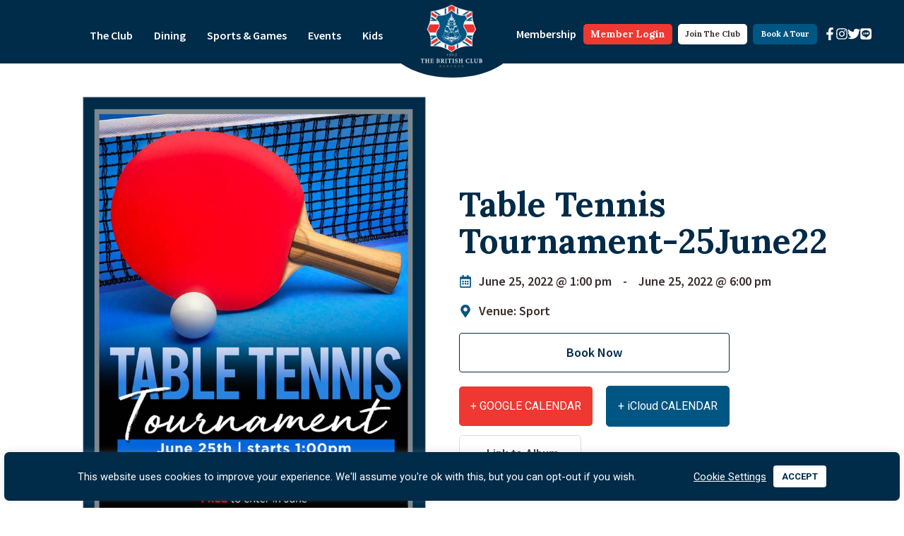

--- FILE ---
content_type: text/html; charset=UTF-8
request_url: https://www.britishclubbangkok.org/the-club-event/table-tennis-tournament-1/
body_size: 25989
content:
<!doctype html>
<html lang="en-US" prefix="og: https://ogp.me/ns#">
<head>
	<meta charset="UTF-8">
		<meta name="viewport" content="width=device-width, initial-scale=1">
	<link rel="profile" href="https://gmpg.org/xfn/11">
	
<!-- Search Engine Optimization by Rank Math - https://rankmath.com/ -->
<title>Table Tennis Tournament-25June22 - The British Club Bangkok</title>
<meta name="robots" content="index, follow, max-snippet:-1, max-video-preview:-1, max-image-preview:large"/>
<link rel="canonical" href="https://www.britishclubbangkok.org/the-club-event/table-tennis-tournament-1/" />
<meta property="og:locale" content="en_US" />
<meta property="og:type" content="article" />
<meta property="og:title" content="Table Tennis Tournament-25June22 - The British Club Bangkok" />
<meta property="og:url" content="https://www.britishclubbangkok.org/the-club-event/table-tennis-tournament-1/" />
<meta property="og:site_name" content="The British Club Bangkok" />
<meta property="article:section" content="Show on calendar" />
<meta property="og:updated_time" content="2022-07-03T13:09:56+07:00" />
<meta property="og:image" content="https://www.britishclubbangkok.org/wp-content/uploads/2022/06/Table-Tennis-Tournament-June-22-1600.jpg" />
<meta property="og:image:secure_url" content="https://www.britishclubbangkok.org/wp-content/uploads/2022/06/Table-Tennis-Tournament-June-22-1600.jpg" />
<meta property="og:image:width" content="1131" />
<meta property="og:image:height" content="1600" />
<meta property="og:image:alt" content="Table Tennis Tournament-25June22" />
<meta property="og:image:type" content="image/jpeg" />
<meta name="twitter:card" content="summary_large_image" />
<meta name="twitter:title" content="Table Tennis Tournament-25June22 - The British Club Bangkok" />
<meta name="twitter:image" content="https://www.britishclubbangkok.org/wp-content/uploads/2022/06/Table-Tennis-Tournament-June-22-1600.jpg" />
<!-- /Rank Math WordPress SEO plugin -->

<link rel='dns-prefetch' href='//cdn.jsdelivr.net' />
<link rel='dns-prefetch' href='//cdnjs.cloudflare.com' />
<link rel='dns-prefetch' href='//www.googletagmanager.com' />
<link rel="alternate" type="application/rss+xml" title="The British Club Bangkok &raquo; Feed" href="https://www.britishclubbangkok.org/feed/" />
<link rel="alternate" type="application/rss+xml" title="The British Club Bangkok &raquo; Comments Feed" href="https://www.britishclubbangkok.org/comments/feed/" />
<link rel="alternate" title="oEmbed (JSON)" type="application/json+oembed" href="https://www.britishclubbangkok.org/wp-json/oembed/1.0/embed?url=https%3A%2F%2Fwww.britishclubbangkok.org%2Fthe-club-event%2Ftable-tennis-tournament-1%2F" />
<link rel="alternate" title="oEmbed (XML)" type="text/xml+oembed" href="https://www.britishclubbangkok.org/wp-json/oembed/1.0/embed?url=https%3A%2F%2Fwww.britishclubbangkok.org%2Fthe-club-event%2Ftable-tennis-tournament-1%2F&#038;format=xml" />
<style id='wp-img-auto-sizes-contain-inline-css'>
img:is([sizes=auto i],[sizes^="auto," i]){contain-intrinsic-size:3000px 1500px}
/*# sourceURL=wp-img-auto-sizes-contain-inline-css */
</style>
<link rel='stylesheet' id='bae-main-css' href='https://www.britishclubbangkok.org/wp-content/plugins/document-embedder-addons-for-elementor/admin/assets/css/main.css?ver=6.9' media='all' />
<style id='wp-emoji-styles-inline-css'>

	img.wp-smiley, img.emoji {
		display: inline !important;
		border: none !important;
		box-shadow: none !important;
		height: 1em !important;
		width: 1em !important;
		margin: 0 0.07em !important;
		vertical-align: -0.1em !important;
		background: none !important;
		padding: 0 !important;
	}
/*# sourceURL=wp-emoji-styles-inline-css */
</style>
<link rel='stylesheet' id='wp-block-library-css' href='https://www.britishclubbangkok.org/wp-includes/css/dist/block-library/style.min.css?ver=6.9' media='all' />

<style id='classic-theme-styles-inline-css'>
/*! This file is auto-generated */
.wp-block-button__link{color:#fff;background-color:#32373c;border-radius:9999px;box-shadow:none;text-decoration:none;padding:calc(.667em + 2px) calc(1.333em + 2px);font-size:1.125em}.wp-block-file__button{background:#32373c;color:#fff;text-decoration:none}
/*# sourceURL=/wp-includes/css/classic-themes.min.css */
</style>
<link rel='stylesheet' id='cookie-law-info-css' href='https://www.britishclubbangkok.org/wp-content/plugins/cookie-law-info/legacy/public/css/cookie-law-info-public.css?ver=3.2.6' media='all' />
<link rel='stylesheet' id='cookie-law-info-gdpr-css' href='https://www.britishclubbangkok.org/wp-content/plugins/cookie-law-info/legacy/public/css/cookie-law-info-gdpr.css?ver=3.2.6' media='all' />
<link rel='stylesheet' id='dearflip-css-css' href='https://cdn.jsdelivr.net/npm/@dearhive/dearflip-jquery-flipbook@1.7.3/dflip/css/dflip.min.css?ver=1.7.3' media='all' />
<link rel='stylesheet' id='hello-elementor-css' href='https://www.britishclubbangkok.org/wp-content/themes/hello-elementor/style.min.css?ver=2.6.1' media='all' />
<link rel='stylesheet' id='hello-elementor-theme-style-css' href='https://www.britishclubbangkok.org/wp-content/themes/hello-elementor/theme.min.css?ver=2.6.1' media='all' />
<link rel='stylesheet' id='elementor-frontend-css' href='https://www.britishclubbangkok.org/wp-content/plugins/elementor/assets/css/frontend.min.css?ver=3.24.4' media='all' />
<link rel='stylesheet' id='widget-icon-list-css' href='https://www.britishclubbangkok.org/wp-content/plugins/elementor/assets/css/widget-icon-list.min.css?ver=3.24.4' media='all' />
<link rel='stylesheet' id='widget-nav-menu-css' href='https://www.britishclubbangkok.org/wp-content/plugins/elementor-pro/assets/css/widget-nav-menu.min.css?ver=3.24.2' media='all' />
<link rel='stylesheet' id='widget-image-css' href='https://www.britishclubbangkok.org/wp-content/plugins/elementor/assets/css/widget-image.min.css?ver=3.24.4' media='all' />
<link rel='stylesheet' id='widget-social-icons-css' href='https://www.britishclubbangkok.org/wp-content/plugins/elementor/assets/css/widget-social-icons.min.css?ver=3.24.4' media='all' />
<link rel='stylesheet' id='e-apple-webkit-css' href='https://www.britishclubbangkok.org/wp-content/plugins/elementor/assets/css/conditionals/apple-webkit.min.css?ver=3.24.4' media='all' />
<link rel='stylesheet' id='e-shapes-css' href='https://www.britishclubbangkok.org/wp-content/plugins/elementor/assets/css/conditionals/shapes.min.css?ver=3.24.4' media='all' />
<link rel='stylesheet' id='widget-divider-css' href='https://www.britishclubbangkok.org/wp-content/plugins/elementor/assets/css/widget-divider.min.css?ver=3.24.4' media='all' />
<link rel='stylesheet' id='widget-heading-css' href='https://www.britishclubbangkok.org/wp-content/plugins/elementor/assets/css/widget-heading.min.css?ver=3.24.4' media='all' />
<link rel='stylesheet' id='swiper-css' href='https://www.britishclubbangkok.org/wp-content/plugins/elementor/assets/lib/swiper/v8/css/swiper.min.css?ver=8.4.5' media='all' />
<link rel='stylesheet' id='e-swiper-css' href='https://www.britishclubbangkok.org/wp-content/plugins/elementor/assets/css/conditionals/e-swiper.min.css?ver=3.24.4' media='all' />
<link rel='stylesheet' id='elementor-post-6-css' href='https://www.britishclubbangkok.org/wp-content/uploads/elementor/css/post-6.css?ver=1766462514' media='all' />
<link rel='stylesheet' id='elementor-pro-css' href='https://www.britishclubbangkok.org/wp-content/plugins/elementor-pro/assets/css/frontend.min.css?ver=3.24.2' media='all' />
<link rel='stylesheet' id='elementor-global-css' href='https://www.britishclubbangkok.org/wp-content/uploads/elementor/css/global.css?ver=1766462515' media='all' />
<link rel='stylesheet' id='elementor-post-15-css' href='https://www.britishclubbangkok.org/wp-content/uploads/elementor/css/post-15.css?ver=1766462515' media='all' />
<link rel='stylesheet' id='elementor-post-79-css' href='https://www.britishclubbangkok.org/wp-content/uploads/elementor/css/post-79.css?ver=1766462515' media='all' />
<link rel='stylesheet' id='elementor-post-7637-css' href='https://www.britishclubbangkok.org/wp-content/uploads/elementor/css/post-7637.css?ver=1766462555' media='all' />
<link rel='stylesheet' id='modal_stylesheet-css' href='https://cdnjs.cloudflare.com/ajax/libs/jquery-modal/0.9.1/jquery.modal.min.css' media='all' />
<link rel='stylesheet' id='ecs-styles-css' href='https://www.britishclubbangkok.org/wp-content/plugins/ele-custom-skin/assets/css/ecs-style.css?ver=3.1.9' media='all' />
<link rel='stylesheet' id='elementor-post-402-css' href='https://www.britishclubbangkok.org/wp-content/uploads/elementor/css/post-402.css?ver=1635343240' media='all' />
<link rel='stylesheet' id='elementor-post-419-css' href='https://www.britishclubbangkok.org/wp-content/uploads/elementor/css/post-419.css?ver=1630493430' media='all' />
<link rel='stylesheet' id='elementor-post-448-css' href='https://www.britishclubbangkok.org/wp-content/uploads/elementor/css/post-448.css?ver=1645120644' media='all' />
<link rel='stylesheet' id='elementor-post-1384-css' href='https://www.britishclubbangkok.org/wp-content/uploads/elementor/css/post-1384.css?ver=1703092915' media='all' />
<link rel='stylesheet' id='elementor-post-2057-css' href='https://www.britishclubbangkok.org/wp-content/uploads/elementor/css/post-2057.css?ver=1628506995' media='all' />
<link rel='stylesheet' id='elementor-post-2554-css' href='https://www.britishclubbangkok.org/wp-content/uploads/elementor/css/post-2554.css?ver=1727713432' media='all' />
<link rel='stylesheet' id='elementor-post-2921-css' href='https://www.britishclubbangkok.org/wp-content/uploads/elementor/css/post-2921.css?ver=1631529017' media='all' />
<link rel='stylesheet' id='elementor-post-3071-css' href='https://www.britishclubbangkok.org/wp-content/uploads/elementor/css/post-3071.css?ver=1669733223' media='all' />
<link rel='stylesheet' id='elementor-post-11021-css' href='https://www.britishclubbangkok.org/wp-content/uploads/elementor/css/post-11021.css?ver=1686133961' media='all' />
<link rel='stylesheet' id='elementor-post-48510-css' href='https://www.britishclubbangkok.org/wp-content/uploads/elementor/css/post-48510.css?ver=1727713316' media='all' />
<link rel='stylesheet' id='google-fonts-1-css' href='https://fonts.googleapis.com/css?family=Lora%3A100%2C100italic%2C200%2C200italic%2C300%2C300italic%2C400%2C400italic%2C500%2C500italic%2C600%2C600italic%2C700%2C700italic%2C800%2C800italic%2C900%2C900italic%7CSource+Sans+Pro%3A100%2C100italic%2C200%2C200italic%2C300%2C300italic%2C400%2C400italic%2C500%2C500italic%2C600%2C600italic%2C700%2C700italic%2C800%2C800italic%2C900%2C900italic%7CRoboto%3A100%2C100italic%2C200%2C200italic%2C300%2C300italic%2C400%2C400italic%2C500%2C500italic%2C600%2C600italic%2C700%2C700italic%2C800%2C800italic%2C900%2C900italic%7CInter%3A100%2C100italic%2C200%2C200italic%2C300%2C300italic%2C400%2C400italic%2C500%2C500italic%2C600%2C600italic%2C700%2C700italic%2C800%2C800italic%2C900%2C900italic&#038;display=auto&#038;ver=6.9' media='all' />
<link rel="preconnect" href="https://fonts.gstatic.com/" crossorigin><script src="https://www.britishclubbangkok.org/wp-includes/js/jquery/jquery.min.js?ver=3.7.1" id="jquery-core-js"></script>
<script src="https://www.britishclubbangkok.org/wp-includes/js/jquery/jquery-migrate.min.js?ver=3.4.1" id="jquery-migrate-js"></script>
<script id="cookie-law-info-js-extra">
var Cli_Data = {"nn_cookie_ids":["_ga","_gid"],"cookielist":[],"non_necessary_cookies":{"analytics":["_ga","_gid"]},"ccpaEnabled":"","ccpaRegionBased":"","ccpaBarEnabled":"","strictlyEnabled":["necessary","obligatoire"],"ccpaType":"gdpr","js_blocking":"1","custom_integration":"","triggerDomRefresh":"","secure_cookies":""};
var cli_cookiebar_settings = {"animate_speed_hide":"500","animate_speed_show":"500","background":"#002b49","border":"#b1a6a6c2","border_on":"","button_1_button_colour":"#ffffff","button_1_button_hover":"#cccccc","button_1_link_colour":"#002b49","button_1_as_button":"1","button_1_new_win":"","button_2_button_colour":"#333","button_2_button_hover":"#292929","button_2_link_colour":"#444","button_2_as_button":"","button_2_hidebar":"","button_3_button_colour":"#dedfe0","button_3_button_hover":"#b2b2b3","button_3_link_colour":"#333333","button_3_as_button":"1","button_3_new_win":"","button_4_button_colour":"#dedfe0","button_4_button_hover":"#b2b2b3","button_4_link_colour":"#ffffff","button_4_as_button":"","button_7_button_colour":"#ffffff","button_7_button_hover":"#cccccc","button_7_link_colour":"#002b49","button_7_as_button":"1","button_7_new_win":"","font_family":"inherit","header_fix":"","notify_animate_hide":"1","notify_animate_show":"","notify_div_id":"#cookie-law-info-bar","notify_position_horizontal":"right","notify_position_vertical":"bottom","scroll_close":"","scroll_close_reload":"","accept_close_reload":"","reject_close_reload":"","showagain_tab":"","showagain_background":"#fff","showagain_border":"#000","showagain_div_id":"#cookie-law-info-again","showagain_x_position":"100px","text":"#ffffff","show_once_yn":"","show_once":"10000","logging_on":"","as_popup":"","popup_overlay":"1","bar_heading_text":"","cookie_bar_as":"banner","popup_showagain_position":"bottom-right","widget_position":"left"};
var log_object = {"ajax_url":"https://www.britishclubbangkok.org/wp-admin/admin-ajax.php"};
//# sourceURL=cookie-law-info-js-extra
</script>
<script src="https://www.britishclubbangkok.org/wp-content/plugins/cookie-law-info/legacy/public/js/cookie-law-info-public.js?ver=3.2.6" id="cookie-law-info-js"></script>
<script src="https://www.britishclubbangkok.org/wp-content/mu-plugins/lexicon-features/assets/js/FileSaver.js?ver=6.9" id="file-saver-js"></script>
<script src="https://www.britishclubbangkok.org/wp-content/mu-plugins/lexicon-features/assets/js/Blob.js?ver=6.9" id="blob-js"></script>
<script src="https://www.britishclubbangkok.org/wp-content/mu-plugins/lexicon-features/assets/js/ics.min.js?ver=6.9" id="ics-js"></script>
<script src="https://www.britishclubbangkok.org/wp-content/mu-plugins/lexicon-features/assets/js/moment.min.js?ver=6.9" id="moment-min-js"></script>
<script src="https://www.britishclubbangkok.org/wp-content/mu-plugins/lexicon-features/assets/js/moment-with-locales.min.js?ver=6.9" id="moment-locales-js"></script>
<script id="ecs_ajax_load-js-extra">
var ecs_ajax_params = {"ajaxurl":"https://www.britishclubbangkok.org/wp-admin/admin-ajax.php","posts":"{\"page\":0,\"the-club-event\":\"table-tennis-tournament-1\",\"post_type\":\"the-club-event\",\"name\":\"table-tennis-tournament-1\",\"error\":\"\",\"m\":\"\",\"p\":0,\"post_parent\":\"\",\"subpost\":\"\",\"subpost_id\":\"\",\"attachment\":\"\",\"attachment_id\":0,\"pagename\":\"\",\"page_id\":0,\"second\":\"\",\"minute\":\"\",\"hour\":\"\",\"day\":0,\"monthnum\":0,\"year\":0,\"w\":0,\"category_name\":\"\",\"tag\":\"\",\"cat\":\"\",\"tag_id\":\"\",\"author\":\"\",\"author_name\":\"\",\"feed\":\"\",\"tb\":\"\",\"paged\":0,\"meta_key\":\"start_date_time\",\"meta_value\":\"\",\"preview\":\"\",\"s\":\"\",\"sentence\":\"\",\"title\":\"\",\"fields\":\"all\",\"menu_order\":\"\",\"embed\":\"\",\"category__in\":[],\"category__not_in\":[],\"category__and\":[],\"post__in\":[],\"post__not_in\":[],\"post_name__in\":[],\"tag__in\":[],\"tag__not_in\":[],\"tag__and\":[],\"tag_slug__in\":[],\"tag_slug__and\":[],\"post_parent__in\":[],\"post_parent__not_in\":[],\"author__in\":[],\"author__not_in\":[],\"search_columns\":[],\"orderby\":\"meta_value\",\"order\":\"ASC\",\"ignore_sticky_posts\":false,\"suppress_filters\":false,\"cache_results\":true,\"update_post_term_cache\":true,\"update_menu_item_cache\":false,\"lazy_load_term_meta\":true,\"update_post_meta_cache\":true,\"posts_per_page\":10,\"nopaging\":false,\"comments_per_page\":\"50\",\"no_found_rows\":false}"};
//# sourceURL=ecs_ajax_load-js-extra
</script>
<script src="https://www.britishclubbangkok.org/wp-content/plugins/ele-custom-skin/assets/js/ecs_ajax_pagination.js?ver=3.1.9" id="ecs_ajax_load-js"></script>
<script src="https://www.britishclubbangkok.org/wp-content/plugins/ele-custom-skin/assets/js/ecs.js?ver=3.1.9" id="ecs-script-js"></script>
<link rel="https://api.w.org/" href="https://www.britishclubbangkok.org/wp-json/" /><link rel="alternate" title="JSON" type="application/json" href="https://www.britishclubbangkok.org/wp-json/wp/v2/the-club-event/21067" /><link rel="EditURI" type="application/rsd+xml" title="RSD" href="https://www.britishclubbangkok.org/xmlrpc.php?rsd" />
<meta name="generator" content="WordPress 6.9" />
<link rel='shortlink' href='https://www.britishclubbangkok.org/?p=21067' />
<meta name="generator" content="Site Kit by Google 1.136.0" /><meta name="generator" content="Elementor 3.24.4; features: e_font_icon_svg, additional_custom_breakpoints; settings: css_print_method-external, google_font-enabled, font_display-auto">
			<style>
				.e-con.e-parent:nth-of-type(n+4):not(.e-lazyloaded):not(.e-no-lazyload),
				.e-con.e-parent:nth-of-type(n+4):not(.e-lazyloaded):not(.e-no-lazyload) * {
					background-image: none !important;
				}
				@media screen and (max-height: 1024px) {
					.e-con.e-parent:nth-of-type(n+3):not(.e-lazyloaded):not(.e-no-lazyload),
					.e-con.e-parent:nth-of-type(n+3):not(.e-lazyloaded):not(.e-no-lazyload) * {
						background-image: none !important;
					}
				}
				@media screen and (max-height: 640px) {
					.e-con.e-parent:nth-of-type(n+2):not(.e-lazyloaded):not(.e-no-lazyload),
					.e-con.e-parent:nth-of-type(n+2):not(.e-lazyloaded):not(.e-no-lazyload) * {
						background-image: none !important;
					}
				}
			</style>
			<link rel="icon" href="https://www.britishclubbangkok.org/wp-content/uploads/2025/08/BCB-logo-150x150.png" sizes="32x32" />
<link rel="icon" href="https://www.britishclubbangkok.org/wp-content/uploads/2025/08/BCB-logo-300x300.png" sizes="192x192" />
<link rel="apple-touch-icon" href="https://www.britishclubbangkok.org/wp-content/uploads/2025/08/BCB-logo-300x300.png" />
<meta name="msapplication-TileImage" content="https://www.britishclubbangkok.org/wp-content/uploads/2025/08/BCB-logo-300x300.png" />
		<style id="wp-custom-css">
			.countrybox .elementor-image-box-title{
        margin-bottom: 0px;
    margin-top: 0px;
}
@media screen and (max-width:767px){
	.countrybox .elementor-image-box-img{
        width:17% !important;
		display:inline-block;
}
	.countrybox .elementor-image-box-content {
    width: 83% ;
    display: inline-block ;
}
	
}

.text-clippath .elementor-heading-title{
	
       border-bottom: 50px solid #002B49;
    border-left: 30px solid transparent;
    border-right: 30px solid transparent;
    height: 0;
    width: fit-content;
    margin: 0 auto;
    border-bottom-right-radius: 6px;    
    border-bottom-left-radius: 6px;
    display: -webkit-box;
    text-overflow: ellipsis;
    overflow-wrap: anywhere;
    -webkit-line-clamp: 2;
    -webkit-box-orient: vertical;
    
	
}
.text-clippath .elementor-heading-title a {
	text-decoration: none !important;
}
.elementor-slideshow__title {
	display:none
}



/* Fix Elementor Gallery layout on CPT */
/* .elementor-gallery__container {
  display: grid !important;
  grid-template-columns: repeat(auto-fill, minmax(250px, 1fr));
  gap: 20px;
}

.elementor-gallery__container .e-gallery-item {
  display: block;
  width: 100%;
}

.elementor-gallery-item__image {
  width: 100%;
  min-height: 200px;
  border-radius: 6px;
  overflow: hidden;
} */

/* Masonry gallery – 3 columns */
.elementor-gallery__container {
  column-count: 3;
  column-gap: 20px;
}

/* Gallery items */
.elementor-gallery__container .e-gallery-item {
  break-inside: avoid;
  margin-bottom: 20px;
  display: block;
  width: 100%;
}

/* Image box */
.elementor-gallery-item__image {
  width: 100%;
  min-height: 200px;
  border-radius: 6px;
  background-size: cover;
  background-position: center;
}

/* Responsive */
@media (max-width: 1024px) {
  .elementor-gallery__container {
    column-count: 2;
  }
}

@media (max-width: 767px) {
  .elementor-gallery__container {
    column-count: 1;
  }
}
		</style>
		</head>
<body class="wp-singular the-club-event-template-default single single-the-club-event postid-21067 wp-custom-logo wp-theme-hello-elementor elementor-default elementor-kit-6 elementor-page-7637">


<a class="skip-link screen-reader-text" href="#content">
	Skip to content</a>

		<div data-elementor-type="header" data-elementor-id="15" class="elementor elementor-15 elementor-location-header" data-elementor-post-type="elementor_library">
					<section class="elementor-section elementor-top-section elementor-element elementor-element-d6b2bda elementor-hidden-desktop elementor-hidden-tablet elementor-section-boxed elementor-section-height-default elementor-section-height-default" data-id="d6b2bda" data-element_type="section">
						<div class="elementor-container elementor-column-gap-default">
					<div class="elementor-column elementor-col-100 elementor-top-column elementor-element elementor-element-062aeba" data-id="062aeba" data-element_type="column">
			<div class="elementor-widget-wrap elementor-element-populated">
						<div class="elementor-element elementor-element-5feb6e3 elementor-icon-list--layout-inline elementor-mobile-align-right elementor-list-item-link-full_width elementor-widget elementor-widget-icon-list" data-id="5feb6e3" data-element_type="widget" id="socialIconHeader" data-widget_type="icon-list.default">
				<div class="elementor-widget-container">
					<ul class="elementor-icon-list-items elementor-inline-items">
							<li class="elementor-icon-list-item elementor-inline-item">
											<span class="elementor-icon-list-icon">
							<svg aria-hidden="true" class="e-font-icon-svg e-fab-facebook-f" viewBox="0 0 320 512" xmlns="http://www.w3.org/2000/svg"><path d="M279.14 288l14.22-92.66h-88.91v-60.13c0-25.35 12.42-50.06 52.24-50.06h40.42V6.26S260.43 0 225.36 0c-73.22 0-121.08 44.38-121.08 124.72v70.62H22.89V288h81.39v224h100.17V288z"></path></svg>						</span>
										<span class="elementor-icon-list-text"></span>
									</li>
								<li class="elementor-icon-list-item elementor-inline-item">
											<span class="elementor-icon-list-icon">
							<svg aria-hidden="true" class="e-font-icon-svg e-fab-instagram" viewBox="0 0 448 512" xmlns="http://www.w3.org/2000/svg"><path d="M224.1 141c-63.6 0-114.9 51.3-114.9 114.9s51.3 114.9 114.9 114.9S339 319.5 339 255.9 287.7 141 224.1 141zm0 189.6c-41.1 0-74.7-33.5-74.7-74.7s33.5-74.7 74.7-74.7 74.7 33.5 74.7 74.7-33.6 74.7-74.7 74.7zm146.4-194.3c0 14.9-12 26.8-26.8 26.8-14.9 0-26.8-12-26.8-26.8s12-26.8 26.8-26.8 26.8 12 26.8 26.8zm76.1 27.2c-1.7-35.9-9.9-67.7-36.2-93.9-26.2-26.2-58-34.4-93.9-36.2-37-2.1-147.9-2.1-184.9 0-35.8 1.7-67.6 9.9-93.9 36.1s-34.4 58-36.2 93.9c-2.1 37-2.1 147.9 0 184.9 1.7 35.9 9.9 67.7 36.2 93.9s58 34.4 93.9 36.2c37 2.1 147.9 2.1 184.9 0 35.9-1.7 67.7-9.9 93.9-36.2 26.2-26.2 34.4-58 36.2-93.9 2.1-37 2.1-147.8 0-184.8zM398.8 388c-7.8 19.6-22.9 34.7-42.6 42.6-29.5 11.7-99.5 9-132.1 9s-102.7 2.6-132.1-9c-19.6-7.8-34.7-22.9-42.6-42.6-11.7-29.5-9-99.5-9-132.1s-2.6-102.7 9-132.1c7.8-19.6 22.9-34.7 42.6-42.6 29.5-11.7 99.5-9 132.1-9s102.7-2.6 132.1 9c19.6 7.8 34.7 22.9 42.6 42.6 11.7 29.5 9 99.5 9 132.1s2.7 102.7-9 132.1z"></path></svg>						</span>
										<span class="elementor-icon-list-text"></span>
									</li>
						</ul>
				</div>
				</div>
					</div>
		</div>
					</div>
		</section>
				<header class="elementor-section elementor-top-section elementor-element elementor-element-58bfe3ee elementor-section-height-min-height elementor-section-full_width elementor-section-items-stretch sticky-header elementor-section-height-default" data-id="58bfe3ee" data-element_type="section" data-settings="{&quot;background_background&quot;:&quot;classic&quot;,&quot;sticky&quot;:&quot;top&quot;,&quot;sticky_on&quot;:[&quot;desktop&quot;],&quot;sticky_effects_offset&quot;:90,&quot;sticky_offset&quot;:0}">
						<div class="elementor-container elementor-column-gap-no">
					<div class="elementor-column elementor-col-33 elementor-top-column elementor-element elementor-element-29fecd5f" data-id="29fecd5f" data-element_type="column">
			<div class="elementor-widget-wrap elementor-element-populated">
						<div class="elementor-element elementor-element-62da1a40 elementor-nav-menu__align-end elementor-nav-menu--dropdown-mobile elementor-hidden-tablet elementor-hidden-phone elementor-nav-menu__text-align-aside elementor-nav-menu--toggle elementor-nav-menu--burger elementor-widget elementor-widget-nav-menu" data-id="62da1a40" data-element_type="widget" id="leftNavBar" data-settings="{&quot;submenu_icon&quot;:{&quot;value&quot;:&quot;&lt;svg class=\&quot;fa-svg-chevron-down e-font-icon-svg e-fas-chevron-down\&quot; viewBox=\&quot;0 0 448 512\&quot; xmlns=\&quot;http:\/\/www.w3.org\/2000\/svg\&quot;&gt;&lt;path d=\&quot;M207.029 381.476L12.686 187.132c-9.373-9.373-9.373-24.569 0-33.941l22.667-22.667c9.357-9.357 24.522-9.375 33.901-.04L224 284.505l154.745-154.021c9.379-9.335 24.544-9.317 33.901.04l22.667 22.667c9.373 9.373 9.373 24.569 0 33.941L240.971 381.476c-9.373 9.372-24.569 9.372-33.942 0z\&quot;&gt;&lt;\/path&gt;&lt;\/svg&gt;&quot;,&quot;library&quot;:&quot;fa-solid&quot;},&quot;layout&quot;:&quot;horizontal&quot;,&quot;toggle&quot;:&quot;burger&quot;}" data-widget_type="nav-menu.default">
				<div class="elementor-widget-container">
						<nav aria-label="Menu" class="elementor-nav-menu--main elementor-nav-menu__container elementor-nav-menu--layout-horizontal e--pointer-none">
				<ul id="menu-1-62da1a40" class="elementor-nav-menu"><li class="menu-item menu-item-type-post_type menu-item-object-page menu-item-home menu-item-has-children menu-item-711"><a href="https://www.britishclubbangkok.org/" class="elementor-item">The Club</a>
<ul class="sub-menu elementor-nav-menu--dropdown">
	<li class="menu-item menu-item-type-post_type menu-item-object-page menu-item-home menu-item-9088"><a href="https://www.britishclubbangkok.org/" class="elementor-sub-item">The Club</a></li>
	<li class="menu-item menu-item-type-post_type menu-item-object-page menu-item-has-children menu-item-233"><a href="https://www.britishclubbangkok.org/about-us/" class="elementor-sub-item">About Us</a>
	<ul class="sub-menu elementor-nav-menu--dropdown">
		<li class="menu-item menu-item-type-post_type menu-item-object-page menu-item-9089"><a href="https://www.britishclubbangkok.org/about-us/" class="elementor-sub-item">About Us</a></li>
		<li class="menu-item menu-item-type-post_type menu-item-object-page menu-item-708"><a href="https://www.britishclubbangkok.org/data-privacy-policy/" class="elementor-sub-item">Data Privacy Policy</a></li>
	</ul>
</li>
	<li class="menu-item menu-item-type-post_type menu-item-object-page menu-item-15966"><a href="https://www.britishclubbangkok.org/advertising-sponsorship/" class="elementor-sub-item">Advertising &#038; Sponsorship</a></li>
	<li class="menu-item menu-item-type-post_type menu-item-object-page menu-item-2197"><a href="https://www.britishclubbangkok.org/associated-groups-loyal-societies/" class="elementor-sub-item">Associated Groups &#038; Loyal Societies</a></li>
	<li class="menu-item menu-item-type-post_type menu-item-object-page menu-item-2198"><a href="https://www.britishclubbangkok.org/career/" class="elementor-sub-item">Careers</a></li>
	<li class="menu-item menu-item-type-post_type menu-item-object-page menu-item-14941"><a href="https://www.britishclubbangkok.org/club-calendar/" class="elementor-sub-item">Club Calendar</a></li>
	<li class="menu-item menu-item-type-post_type menu-item-object-page menu-item-1832"><a href="https://www.britishclubbangkok.org/club-development/" class="elementor-sub-item">Club Development</a></li>
	<li class="menu-item menu-item-type-post_type menu-item-object-page menu-item-1830"><a href="https://www.britishclubbangkok.org/club-shop/" class="elementor-sub-item">Club Shop</a></li>
	<li class="menu-item menu-item-type-post_type menu-item-object-page menu-item-2196"><a href="https://www.britishclubbangkok.org/constitution-by-laws-rules/" class="elementor-sub-item">Constitution, By-Laws &#038; Rules</a></li>
	<li class="menu-item menu-item-type-post_type menu-item-object-page menu-item-709"><a href="https://www.britishclubbangkok.org/contact-us/" class="elementor-sub-item">Contact Us</a></li>
	<li class="menu-item menu-item-type-post_type menu-item-object-page menu-item-1561"><a href="https://www.britishclubbangkok.org/general-committee-page/" class="elementor-sub-item">General Committee</a></li>
	<li class="menu-item menu-item-type-post_type menu-item-object-page menu-item-has-children menu-item-3816"><a href="https://www.britishclubbangkok.org/history/" class="elementor-sub-item">History</a>
	<ul class="sub-menu elementor-nav-menu--dropdown">
		<li class="menu-item menu-item-type-post_type menu-item-object-page menu-item-9091"><a href="https://www.britishclubbangkok.org/history/" class="elementor-sub-item">History</a></li>
		<li class="menu-item menu-item-type-post_type menu-item-object-page menu-item-3817"><a href="https://www.britishclubbangkok.org/history/club-documents/" class="elementor-sub-item">Club Official Documents &#038; Photographs</a></li>
		<li class="menu-item menu-item-type-post_type menu-item-object-page menu-item-3818"><a href="https://www.britishclubbangkok.org/history/history-photos/" class="elementor-sub-item">Member Donated Documents &#038; Photographs</a></li>
	</ul>
</li>
	<li class="menu-item menu-item-type-post_type menu-item-object-page menu-item-1562"><a href="https://www.britishclubbangkok.org/meet-the-team/" class="elementor-sub-item">Meet the team</a></li>
	<li class="menu-item menu-item-type-gs_sim menu-item-object-gs_sim menu-item-has-children menu-item-12298"><a href="https://www.britishclubbangkok.org/?post_type=outpost-magazine&#038;p=58234" class="elementor-sub-item">Outpost</a>
	<ul class="sub-menu elementor-nav-menu--dropdown">
		<li class="menu-item menu-item-type-gs_sim menu-item-object-gs_sim menu-item-12299"><a href="https://www.britishclubbangkok.org/?post_type=outpost-magazine&#038;p=58234" class="elementor-sub-item">Outpost</a></li>
		<li class="menu-item menu-item-type-post_type menu-item-object-page menu-item-7869"><a href="https://www.britishclubbangkok.org/outpost-archive/" class="elementor-sub-item">Outpost Archive</a></li>
	</ul>
</li>
	<li class="menu-item menu-item-type-post_type menu-item-object-page menu-item-1831"><a href="https://www.britishclubbangkok.org/parking/" class="elementor-sub-item">Parking</a></li>
	<li class="menu-item menu-item-type-post_type menu-item-object-page menu-item-has-children menu-item-1280"><a href="https://www.britishclubbangkok.org/reciprocal-clubs/" class="elementor-sub-item">Reciprocal Clubs</a>
	<ul class="sub-menu elementor-nav-menu--dropdown">
		<li class="menu-item menu-item-type-post_type menu-item-object-page menu-item-9090"><a href="https://www.britishclubbangkok.org/reciprocal-clubs/" class="elementor-sub-item">Reciprocal Clubs</a></li>
		<li class="menu-item menu-item-type-post_type menu-item-object-reciprocal-club menu-item-5606"><a href="https://www.britishclubbangkok.org/reciprocal-club/south-africa/" class="elementor-sub-item">Africa &#038; Gulf</a></li>
		<li class="menu-item menu-item-type-post_type menu-item-object-reciprocal-club menu-item-5605"><a href="https://www.britishclubbangkok.org/reciprocal-club/america/" class="elementor-sub-item">Americas</a></li>
		<li class="menu-item menu-item-type-post_type menu-item-object-reciprocal-club menu-item-5604"><a href="https://www.britishclubbangkok.org/reciprocal-club/asia/" class="elementor-sub-item">Asia</a></li>
		<li class="menu-item menu-item-type-post_type menu-item-object-reciprocal-club menu-item-5603"><a href="https://www.britishclubbangkok.org/reciprocal-club/australia/" class="elementor-sub-item">Australia and NZ</a></li>
		<li class="menu-item menu-item-type-post_type menu-item-object-reciprocal-club menu-item-5602"><a href="https://www.britishclubbangkok.org/reciprocal-club/europe/" class="elementor-sub-item">Europe</a></li>
		<li class="menu-item menu-item-type-post_type menu-item-object-reciprocal-club menu-item-5601"><a href="https://www.britishclubbangkok.org/reciprocal-club/england/" class="elementor-sub-item">United Kingdom</a></li>
	</ul>
</li>
</ul>
</li>
<li class="menu-item menu-item-type-post_type menu-item-object-page menu-item-has-children menu-item-49"><a href="https://www.britishclubbangkok.org/dining/" class="elementor-item">Dining</a>
<ul class="sub-menu elementor-nav-menu--dropdown">
	<li class="menu-item menu-item-type-post_type menu-item-object-page menu-item-9092"><a href="https://www.britishclubbangkok.org/dining/" class="elementor-sub-item">Dining</a></li>
	<li class="menu-item menu-item-type-post_type menu-item-object-dining-outlets menu-item-2422"><a href="https://www.britishclubbangkok.org/dining-outlets/churchill-bar/" class="elementor-sub-item">Churchill Bar</a></li>
	<li class="menu-item menu-item-type-post_type menu-item-object-dining-outlets menu-item-19843"><a href="https://www.britishclubbangkok.org/dining-outlets/jubilee-bar/" class="elementor-sub-item">Jubilee Bar</a></li>
	<li class="menu-item menu-item-type-post_type menu-item-object-dining-outlets menu-item-2416"><a href="https://www.britishclubbangkok.org/dining-outlets/kids-stop-coffee-stop/" class="elementor-sub-item">Kids Stop</a></li>
	<li class="menu-item menu-item-type-post_type menu-item-object-page menu-item-2536"><a href="https://www.britishclubbangkok.org/dining-outlets/promotions/" class="elementor-sub-item">Promotions</a></li>
	<li class="menu-item menu-item-type-post_type menu-item-object-dining-outlets menu-item-2417"><a href="https://www.britishclubbangkok.org/dining-outlets/sails/" class="elementor-sub-item">Sails</a></li>
	<li class="menu-item menu-item-type-post_type menu-item-object-dining-outlets menu-item-19752"><a href="https://www.britishclubbangkok.org/dining-outlets/sala/" class="elementor-sub-item">Sala</a></li>
	<li class="menu-item menu-item-type-post_type menu-item-object-dining-outlets menu-item-2415"><a href="https://www.britishclubbangkok.org/dining-outlets/the-1910-balcony/" class="elementor-sub-item">The 1910 Balcony</a></li>
	<li class="menu-item menu-item-type-post_type menu-item-object-dining-outlets menu-item-2421"><a href="https://www.britishclubbangkok.org/dining-outlets/veranda/" class="elementor-sub-item">Veranda</a></li>
	<li class="menu-item menu-item-type-post_type menu-item-object-dining-outlets menu-item-2420"><a href="https://www.britishclubbangkok.org/dining-outlets/wordsworth/" class="elementor-sub-item">Wordsworth Lounge</a></li>
</ul>
</li>
<li class="menu-item menu-item-type-post_type menu-item-object-page menu-item-has-children menu-item-48"><a href="https://www.britishclubbangkok.org/sport-activities/" class="elementor-item">Sports &#038; Games</a>
<ul class="sub-menu elementor-nav-menu--dropdown">
	<li class="menu-item menu-item-type-post_type menu-item-object-page menu-item-9093"><a href="https://www.britishclubbangkok.org/sport-activities/" class="elementor-sub-item">Sports &#038; Games</a></li>
	<li class="menu-item menu-item-type-post_type menu-item-object-sports-n-activities menu-item-4143"><a href="https://www.britishclubbangkok.org/sports-n-activities/balut/" class="elementor-sub-item">Balut</a></li>
	<li class="menu-item menu-item-type-post_type menu-item-object-sports-n-activities menu-item-4144"><a href="https://www.britishclubbangkok.org/sports-n-activities/bridge/" class="elementor-sub-item">Bridge</a></li>
	<li class="menu-item menu-item-type-post_type menu-item-object-sports-n-activities menu-item-has-children menu-item-7086"><a href="https://www.britishclubbangkok.org/sports-n-activities/cricket/" class="elementor-sub-item">Cricket</a>
	<ul class="sub-menu elementor-nav-menu--dropdown">
		<li class="menu-item menu-item-type-post_type menu-item-object-sports-n-activities menu-item-9098"><a href="https://www.britishclubbangkok.org/sports-n-activities/cricket/" class="elementor-sub-item">Cricket</a></li>
		<li class="menu-item menu-item-type-post_type menu-item-object-page menu-item-7295"><a href="https://www.britishclubbangkok.org/sports-n-activities/cricket/committee-trophies/" class="elementor-sub-item">Committee &#038; Trophies</a></li>
		<li class="menu-item menu-item-type-post_type menu-item-object-page menu-item-7296"><a href="https://www.britishclubbangkok.org/sports-n-activities/cricket/cricket-fixtures-results-and-statistics/" class="elementor-sub-item">Cricket Fixtures, Results &#038; Statistics</a></li>
		<li class="menu-item menu-item-type-post_type menu-item-object-page menu-item-7294"><a href="https://www.britishclubbangkok.org/sports-n-activities/cricket/cricket-photos/" class="elementor-sub-item">Cricket Photos</a></li>
	</ul>
</li>
	<li class="menu-item menu-item-type-post_type menu-item-object-sports-n-activities menu-item-has-children menu-item-3781"><a href="https://www.britishclubbangkok.org/sports-n-activities/fitness/" class="elementor-sub-item">Fitness Centre</a>
	<ul class="sub-menu elementor-nav-menu--dropdown">
		<li class="menu-item menu-item-type-post_type menu-item-object-sports-n-activities menu-item-9097"><a href="https://www.britishclubbangkok.org/sports-n-activities/fitness/" class="elementor-sub-item">Fitness Centre</a></li>
		<li class="menu-item menu-item-type-post_type menu-item-object-page menu-item-3783"><a href="https://www.britishclubbangkok.org/sports-n-activities/fitness/fitness-centre-massage-therapy/" class="elementor-sub-item">Massage &#038; Therapy</a></li>
	</ul>
</li>
	<li class="menu-item menu-item-type-post_type menu-item-object-sports-n-activities menu-item-3943"><a href="https://www.britishclubbangkok.org/sports-n-activities/golf/" class="elementor-sub-item">Golf</a></li>
	<li class="menu-item menu-item-type-post_type menu-item-object-sports-n-activities menu-item-3942"><a href="https://www.britishclubbangkok.org/sports-n-activities/hockey/" class="elementor-sub-item">Hockey</a></li>
	<li class="menu-item menu-item-type-post_type menu-item-object-sports-n-activities menu-item-14052"><a href="https://www.britishclubbangkok.org/sports-n-activities/personal-training-coaching/" class="elementor-sub-item">Personal Training &#038; Coaching</a></li>
	<li class="menu-item menu-item-type-post_type menu-item-object-sports-n-activities menu-item-4142"><a href="https://www.britishclubbangkok.org/sports-n-activities/pipe-drum-band/" class="elementor-sub-item">Pipe &#038; Drum Band</a></li>
	<li class="menu-item menu-item-type-post_type menu-item-object-sports-n-activities menu-item-38961"><a href="https://www.britishclubbangkok.org/sports-n-activities/pool-room/" class="elementor-sub-item">Pool Room</a></li>
	<li class="menu-item menu-item-type-post_type menu-item-object-sports-n-activities menu-item-has-children menu-item-10922"><a href="https://www.britishclubbangkok.org/sports-n-activities/running/" class="elementor-sub-item">Running</a>
	<ul class="sub-menu elementor-nav-menu--dropdown">
		<li class="menu-item menu-item-type-post_type menu-item-object-sports-n-activities menu-item-11146"><a href="https://www.britishclubbangkok.org/sports-n-activities/running/" class="elementor-sub-item">Running</a></li>
		<li class="menu-item menu-item-type-post_type menu-item-object-page menu-item-11144"><a href="https://www.britishclubbangkok.org/sports-n-activities/running/best-times/" class="elementor-sub-item">Best Times</a></li>
		<li class="menu-item menu-item-type-post_type menu-item-object-page menu-item-11142"><a href="https://www.britishclubbangkok.org/?post_type=sports-n-activities&#038;p=11124" class="elementor-sub-item">Events &#038; Reports</a></li>
		<li class="menu-item menu-item-type-post_type menu-item-object-page menu-item-11143"><a href="https://www.britishclubbangkok.org/sports-n-activities/running/monthly-best-distance/" class="elementor-sub-item">Monthly Best Distance</a></li>
		<li class="menu-item menu-item-type-post_type menu-item-object-page menu-item-11145"><a href="https://www.britishclubbangkok.org/sports-n-activities/running/running-photos/" class="elementor-sub-item">Photos</a></li>
	</ul>
</li>
	<li class="menu-item menu-item-type-post_type menu-item-object-page menu-item-has-children menu-item-29306"><a href="https://www.britishclubbangkok.org/active-living-section/" class="elementor-sub-item">Active Living Section</a>
	<ul class="sub-menu elementor-nav-menu--dropdown">
		<li class="menu-item menu-item-type-post_type menu-item-object-page menu-item-29541"><a href="https://www.britishclubbangkok.org/active-living-section/" class="elementor-sub-item">Active Living Section</a></li>
		<li class="menu-item menu-item-type-post_type menu-item-object-page menu-item-29540"><a href="https://www.britishclubbangkok.org/active-living-section/active-living-section-day-trips/" class="elementor-sub-item">Day Trips</a></li>
		<li class="menu-item menu-item-type-post_type menu-item-object-page menu-item-29538"><a href="https://www.britishclubbangkok.org/active-living-section/active-living-section-exercise-socials/" class="elementor-sub-item">Exercise Socials</a></li>
		<li class="menu-item menu-item-type-post_type menu-item-object-page menu-item-29539"><a href="https://www.britishclubbangkok.org/active-living-section/active-living-section-lifelong-learning/" class="elementor-sub-item">Lifelong Learning</a></li>
	</ul>
</li>
	<li class="menu-item menu-item-type-post_type menu-item-object-sports-n-activities menu-item-3945"><a href="https://www.britishclubbangkok.org/sports-n-activities/squash/" class="elementor-sub-item">Squash</a></li>
	<li class="menu-item menu-item-type-post_type menu-item-object-sports-n-activities menu-item-3782"><a href="https://www.britishclubbangkok.org/sports-n-activities/swimming/" class="elementor-sub-item">Swimming</a></li>
	<li class="menu-item menu-item-type-post_type menu-item-object-sports-n-activities menu-item-34187"><a href="https://www.britishclubbangkok.org/sports-n-activities/table-tennis/" class="elementor-sub-item">Table Tennis</a></li>
	<li class="menu-item menu-item-type-post_type menu-item-object-sports-n-activities menu-item-3944"><a href="https://www.britishclubbangkok.org/sports-n-activities/tennis/" class="elementor-sub-item">Tennis</a></li>
</ul>
</li>
<li class="menu-item menu-item-type-post_type menu-item-object-page menu-item-has-children menu-item-14928"><a href="https://www.britishclubbangkok.org/this-month-events/" class="elementor-item">Events</a>
<ul class="sub-menu elementor-nav-menu--dropdown">
	<li class="menu-item menu-item-type-post_type menu-item-object-page menu-item-13502"><a href="https://www.britishclubbangkok.org/this-month-events/" class="elementor-sub-item"><span id="customMonthName">This Month</span> Events</a></li>
	<li class="menu-item menu-item-type-post_type menu-item-object-page menu-item-11465"><a href="https://www.britishclubbangkok.org/future-events/" class="elementor-sub-item">Future Events</a></li>
	<li class="menu-item menu-item-type-post_type menu-item-object-page menu-item-3152"><a href="https://www.britishclubbangkok.org/past-events/" class="elementor-sub-item">Past Events</a></li>
	<li class="menu-item menu-item-type-post_type menu-item-object-page menu-item-has-children menu-item-22158"><a href="https://www.britishclubbangkok.org/living-in-bangkok-page/" class="elementor-sub-item">Living in Bangkok</a>
	<ul class="sub-menu elementor-nav-menu--dropdown">
		<li class="menu-item menu-item-type-post_type menu-item-object-page menu-item-53770"><a href="https://www.britishclubbangkok.org/living-in-bangkok-2025-page/" class="elementor-sub-item">Living in Bangkok 2025</a></li>
		<li class="menu-item menu-item-type-post_type menu-item-object-page menu-item-53800"><a href="https://www.britishclubbangkok.org/living-in-bangkok-2024-page/" class="elementor-sub-item">Living in Bangkok 2024</a></li>
		<li class="menu-item menu-item-type-post_type menu-item-object-page menu-item-26990"><a href="https://www.britishclubbangkok.org/living-in-bangkok-2023-page/" class="elementor-sub-item">Living in Bangkok 2023</a></li>
		<li class="menu-item menu-item-type-post_type menu-item-object-page menu-item-26989"><a href="https://www.britishclubbangkok.org/living-in-bangkok-2022-page/" class="elementor-sub-item">Living in Bangkok 2022</a></li>
	</ul>
</li>
	<li class="menu-item menu-item-type-post_type menu-item-object-page menu-item-26481"><a href="https://www.britishclubbangkok.org/great-british-festival-2023/" class="elementor-sub-item">Great British Festival 2023</a></li>
	<li class="menu-item menu-item-type-post_type menu-item-object-page menu-item-has-children menu-item-3151"><a href="https://www.britishclubbangkok.org/host-an-event-venues/" class="elementor-sub-item">Host an Event</a>
	<ul class="sub-menu elementor-nav-menu--dropdown">
		<li class="menu-item menu-item-type-post_type menu-item-object-page menu-item-3154"><a href="https://www.britishclubbangkok.org/host-an-event-venues/" class="elementor-sub-item">Venues</a></li>
		<li class="menu-item menu-item-type-post_type menu-item-object-page menu-item-3150"><a href="https://www.britishclubbangkok.org/host-an-event-birthdays/" class="elementor-sub-item">Birthdays</a></li>
		<li class="menu-item menu-item-type-post_type menu-item-object-page menu-item-3180"><a href="https://www.britishclubbangkok.org/host-an-event-weddings/" class="elementor-sub-item">Weddings</a></li>
		<li class="menu-item menu-item-type-post_type menu-item-object-page menu-item-3179"><a href="https://www.britishclubbangkok.org/host-an-event-business-events/" class="elementor-sub-item">Business Events</a></li>
		<li class="menu-item menu-item-type-post_type menu-item-object-page menu-item-3178"><a href="https://www.britishclubbangkok.org/host-an-event-outside-catering/" class="elementor-sub-item">Outside Catering</a></li>
	</ul>
</li>
</ul>
</li>
<li class="menu-item menu-item-type-post_type menu-item-object-page menu-item-has-children menu-item-5938"><a href="https://www.britishclubbangkok.org/kids/" class="elementor-item">Kids</a>
<ul class="sub-menu elementor-nav-menu--dropdown">
	<li class="menu-item menu-item-type-post_type menu-item-object-page menu-item-9099"><a href="https://www.britishclubbangkok.org/kids/" class="elementor-sub-item">Kids</a></li>
	<li class="menu-item menu-item-type-post_type menu-item-object-page menu-item-12410"><a href="https://www.britishclubbangkok.org/kids/bambi/" class="elementor-sub-item">Bambi</a></li>
	<li class="menu-item menu-item-type-post_type menu-item-object-page menu-item-12858"><a href="https://www.britishclubbangkok.org/kids/bc-bees-3/" class="elementor-sub-item">BC Bee’s</a></li>
	<li class="menu-item menu-item-type-post_type menu-item-object-page menu-item-21147"><a href="https://www.britishclubbangkok.org/summer-camps-kids/" class="elementor-sub-item">Summer Camps</a></li>
</ul>
</li>
</ul>			</nav>
					<div class="elementor-menu-toggle" role="button" tabindex="0" aria-label="Menu Toggle" aria-expanded="false">
			<svg aria-hidden="true" role="presentation" class="elementor-menu-toggle__icon--open e-font-icon-svg e-eicon-menu-bar" viewBox="0 0 1000 1000" xmlns="http://www.w3.org/2000/svg"><path d="M104 333H896C929 333 958 304 958 271S929 208 896 208H104C71 208 42 237 42 271S71 333 104 333ZM104 583H896C929 583 958 554 958 521S929 458 896 458H104C71 458 42 487 42 521S71 583 104 583ZM104 833H896C929 833 958 804 958 771S929 708 896 708H104C71 708 42 737 42 771S71 833 104 833Z"></path></svg><svg aria-hidden="true" role="presentation" class="elementor-menu-toggle__icon--close e-font-icon-svg e-eicon-close" viewBox="0 0 1000 1000" xmlns="http://www.w3.org/2000/svg"><path d="M742 167L500 408 258 167C246 154 233 150 217 150 196 150 179 158 167 167 154 179 150 196 150 212 150 229 154 242 171 254L408 500 167 742C138 771 138 800 167 829 196 858 225 858 254 829L496 587 738 829C750 842 767 846 783 846 800 846 817 842 829 829 842 817 846 804 846 783 846 767 842 750 829 737L588 500 833 258C863 229 863 200 833 171 804 137 775 137 742 167Z"></path></svg>			<span class="elementor-screen-only">Menu</span>
		</div>
					<nav class="elementor-nav-menu--dropdown elementor-nav-menu__container" aria-hidden="true">
				<ul id="menu-2-62da1a40" class="elementor-nav-menu"><li class="menu-item menu-item-type-post_type menu-item-object-page menu-item-home menu-item-has-children menu-item-711"><a href="https://www.britishclubbangkok.org/" class="elementor-item" tabindex="-1">The Club</a>
<ul class="sub-menu elementor-nav-menu--dropdown">
	<li class="menu-item menu-item-type-post_type menu-item-object-page menu-item-home menu-item-9088"><a href="https://www.britishclubbangkok.org/" class="elementor-sub-item" tabindex="-1">The Club</a></li>
	<li class="menu-item menu-item-type-post_type menu-item-object-page menu-item-has-children menu-item-233"><a href="https://www.britishclubbangkok.org/about-us/" class="elementor-sub-item" tabindex="-1">About Us</a>
	<ul class="sub-menu elementor-nav-menu--dropdown">
		<li class="menu-item menu-item-type-post_type menu-item-object-page menu-item-9089"><a href="https://www.britishclubbangkok.org/about-us/" class="elementor-sub-item" tabindex="-1">About Us</a></li>
		<li class="menu-item menu-item-type-post_type menu-item-object-page menu-item-708"><a href="https://www.britishclubbangkok.org/data-privacy-policy/" class="elementor-sub-item" tabindex="-1">Data Privacy Policy</a></li>
	</ul>
</li>
	<li class="menu-item menu-item-type-post_type menu-item-object-page menu-item-15966"><a href="https://www.britishclubbangkok.org/advertising-sponsorship/" class="elementor-sub-item" tabindex="-1">Advertising &#038; Sponsorship</a></li>
	<li class="menu-item menu-item-type-post_type menu-item-object-page menu-item-2197"><a href="https://www.britishclubbangkok.org/associated-groups-loyal-societies/" class="elementor-sub-item" tabindex="-1">Associated Groups &#038; Loyal Societies</a></li>
	<li class="menu-item menu-item-type-post_type menu-item-object-page menu-item-2198"><a href="https://www.britishclubbangkok.org/career/" class="elementor-sub-item" tabindex="-1">Careers</a></li>
	<li class="menu-item menu-item-type-post_type menu-item-object-page menu-item-14941"><a href="https://www.britishclubbangkok.org/club-calendar/" class="elementor-sub-item" tabindex="-1">Club Calendar</a></li>
	<li class="menu-item menu-item-type-post_type menu-item-object-page menu-item-1832"><a href="https://www.britishclubbangkok.org/club-development/" class="elementor-sub-item" tabindex="-1">Club Development</a></li>
	<li class="menu-item menu-item-type-post_type menu-item-object-page menu-item-1830"><a href="https://www.britishclubbangkok.org/club-shop/" class="elementor-sub-item" tabindex="-1">Club Shop</a></li>
	<li class="menu-item menu-item-type-post_type menu-item-object-page menu-item-2196"><a href="https://www.britishclubbangkok.org/constitution-by-laws-rules/" class="elementor-sub-item" tabindex="-1">Constitution, By-Laws &#038; Rules</a></li>
	<li class="menu-item menu-item-type-post_type menu-item-object-page menu-item-709"><a href="https://www.britishclubbangkok.org/contact-us/" class="elementor-sub-item" tabindex="-1">Contact Us</a></li>
	<li class="menu-item menu-item-type-post_type menu-item-object-page menu-item-1561"><a href="https://www.britishclubbangkok.org/general-committee-page/" class="elementor-sub-item" tabindex="-1">General Committee</a></li>
	<li class="menu-item menu-item-type-post_type menu-item-object-page menu-item-has-children menu-item-3816"><a href="https://www.britishclubbangkok.org/history/" class="elementor-sub-item" tabindex="-1">History</a>
	<ul class="sub-menu elementor-nav-menu--dropdown">
		<li class="menu-item menu-item-type-post_type menu-item-object-page menu-item-9091"><a href="https://www.britishclubbangkok.org/history/" class="elementor-sub-item" tabindex="-1">History</a></li>
		<li class="menu-item menu-item-type-post_type menu-item-object-page menu-item-3817"><a href="https://www.britishclubbangkok.org/history/club-documents/" class="elementor-sub-item" tabindex="-1">Club Official Documents &#038; Photographs</a></li>
		<li class="menu-item menu-item-type-post_type menu-item-object-page menu-item-3818"><a href="https://www.britishclubbangkok.org/history/history-photos/" class="elementor-sub-item" tabindex="-1">Member Donated Documents &#038; Photographs</a></li>
	</ul>
</li>
	<li class="menu-item menu-item-type-post_type menu-item-object-page menu-item-1562"><a href="https://www.britishclubbangkok.org/meet-the-team/" class="elementor-sub-item" tabindex="-1">Meet the team</a></li>
	<li class="menu-item menu-item-type-gs_sim menu-item-object-gs_sim menu-item-has-children menu-item-12298"><a href="https://www.britishclubbangkok.org/?post_type=outpost-magazine&#038;p=58234" class="elementor-sub-item">Outpost</a>
	<ul class="sub-menu elementor-nav-menu--dropdown">
		<li class="menu-item menu-item-type-gs_sim menu-item-object-gs_sim menu-item-12299"><a href="https://www.britishclubbangkok.org/?post_type=outpost-magazine&#038;p=58234" class="elementor-sub-item">Outpost</a></li>
		<li class="menu-item menu-item-type-post_type menu-item-object-page menu-item-7869"><a href="https://www.britishclubbangkok.org/outpost-archive/" class="elementor-sub-item" tabindex="-1">Outpost Archive</a></li>
	</ul>
</li>
	<li class="menu-item menu-item-type-post_type menu-item-object-page menu-item-1831"><a href="https://www.britishclubbangkok.org/parking/" class="elementor-sub-item" tabindex="-1">Parking</a></li>
	<li class="menu-item menu-item-type-post_type menu-item-object-page menu-item-has-children menu-item-1280"><a href="https://www.britishclubbangkok.org/reciprocal-clubs/" class="elementor-sub-item" tabindex="-1">Reciprocal Clubs</a>
	<ul class="sub-menu elementor-nav-menu--dropdown">
		<li class="menu-item menu-item-type-post_type menu-item-object-page menu-item-9090"><a href="https://www.britishclubbangkok.org/reciprocal-clubs/" class="elementor-sub-item" tabindex="-1">Reciprocal Clubs</a></li>
		<li class="menu-item menu-item-type-post_type menu-item-object-reciprocal-club menu-item-5606"><a href="https://www.britishclubbangkok.org/reciprocal-club/south-africa/" class="elementor-sub-item" tabindex="-1">Africa &#038; Gulf</a></li>
		<li class="menu-item menu-item-type-post_type menu-item-object-reciprocal-club menu-item-5605"><a href="https://www.britishclubbangkok.org/reciprocal-club/america/" class="elementor-sub-item" tabindex="-1">Americas</a></li>
		<li class="menu-item menu-item-type-post_type menu-item-object-reciprocal-club menu-item-5604"><a href="https://www.britishclubbangkok.org/reciprocal-club/asia/" class="elementor-sub-item" tabindex="-1">Asia</a></li>
		<li class="menu-item menu-item-type-post_type menu-item-object-reciprocal-club menu-item-5603"><a href="https://www.britishclubbangkok.org/reciprocal-club/australia/" class="elementor-sub-item" tabindex="-1">Australia and NZ</a></li>
		<li class="menu-item menu-item-type-post_type menu-item-object-reciprocal-club menu-item-5602"><a href="https://www.britishclubbangkok.org/reciprocal-club/europe/" class="elementor-sub-item" tabindex="-1">Europe</a></li>
		<li class="menu-item menu-item-type-post_type menu-item-object-reciprocal-club menu-item-5601"><a href="https://www.britishclubbangkok.org/reciprocal-club/england/" class="elementor-sub-item" tabindex="-1">United Kingdom</a></li>
	</ul>
</li>
</ul>
</li>
<li class="menu-item menu-item-type-post_type menu-item-object-page menu-item-has-children menu-item-49"><a href="https://www.britishclubbangkok.org/dining/" class="elementor-item" tabindex="-1">Dining</a>
<ul class="sub-menu elementor-nav-menu--dropdown">
	<li class="menu-item menu-item-type-post_type menu-item-object-page menu-item-9092"><a href="https://www.britishclubbangkok.org/dining/" class="elementor-sub-item" tabindex="-1">Dining</a></li>
	<li class="menu-item menu-item-type-post_type menu-item-object-dining-outlets menu-item-2422"><a href="https://www.britishclubbangkok.org/dining-outlets/churchill-bar/" class="elementor-sub-item" tabindex="-1">Churchill Bar</a></li>
	<li class="menu-item menu-item-type-post_type menu-item-object-dining-outlets menu-item-19843"><a href="https://www.britishclubbangkok.org/dining-outlets/jubilee-bar/" class="elementor-sub-item" tabindex="-1">Jubilee Bar</a></li>
	<li class="menu-item menu-item-type-post_type menu-item-object-dining-outlets menu-item-2416"><a href="https://www.britishclubbangkok.org/dining-outlets/kids-stop-coffee-stop/" class="elementor-sub-item" tabindex="-1">Kids Stop</a></li>
	<li class="menu-item menu-item-type-post_type menu-item-object-page menu-item-2536"><a href="https://www.britishclubbangkok.org/dining-outlets/promotions/" class="elementor-sub-item" tabindex="-1">Promotions</a></li>
	<li class="menu-item menu-item-type-post_type menu-item-object-dining-outlets menu-item-2417"><a href="https://www.britishclubbangkok.org/dining-outlets/sails/" class="elementor-sub-item" tabindex="-1">Sails</a></li>
	<li class="menu-item menu-item-type-post_type menu-item-object-dining-outlets menu-item-19752"><a href="https://www.britishclubbangkok.org/dining-outlets/sala/" class="elementor-sub-item" tabindex="-1">Sala</a></li>
	<li class="menu-item menu-item-type-post_type menu-item-object-dining-outlets menu-item-2415"><a href="https://www.britishclubbangkok.org/dining-outlets/the-1910-balcony/" class="elementor-sub-item" tabindex="-1">The 1910 Balcony</a></li>
	<li class="menu-item menu-item-type-post_type menu-item-object-dining-outlets menu-item-2421"><a href="https://www.britishclubbangkok.org/dining-outlets/veranda/" class="elementor-sub-item" tabindex="-1">Veranda</a></li>
	<li class="menu-item menu-item-type-post_type menu-item-object-dining-outlets menu-item-2420"><a href="https://www.britishclubbangkok.org/dining-outlets/wordsworth/" class="elementor-sub-item" tabindex="-1">Wordsworth Lounge</a></li>
</ul>
</li>
<li class="menu-item menu-item-type-post_type menu-item-object-page menu-item-has-children menu-item-48"><a href="https://www.britishclubbangkok.org/sport-activities/" class="elementor-item" tabindex="-1">Sports &#038; Games</a>
<ul class="sub-menu elementor-nav-menu--dropdown">
	<li class="menu-item menu-item-type-post_type menu-item-object-page menu-item-9093"><a href="https://www.britishclubbangkok.org/sport-activities/" class="elementor-sub-item" tabindex="-1">Sports &#038; Games</a></li>
	<li class="menu-item menu-item-type-post_type menu-item-object-sports-n-activities menu-item-4143"><a href="https://www.britishclubbangkok.org/sports-n-activities/balut/" class="elementor-sub-item" tabindex="-1">Balut</a></li>
	<li class="menu-item menu-item-type-post_type menu-item-object-sports-n-activities menu-item-4144"><a href="https://www.britishclubbangkok.org/sports-n-activities/bridge/" class="elementor-sub-item" tabindex="-1">Bridge</a></li>
	<li class="menu-item menu-item-type-post_type menu-item-object-sports-n-activities menu-item-has-children menu-item-7086"><a href="https://www.britishclubbangkok.org/sports-n-activities/cricket/" class="elementor-sub-item" tabindex="-1">Cricket</a>
	<ul class="sub-menu elementor-nav-menu--dropdown">
		<li class="menu-item menu-item-type-post_type menu-item-object-sports-n-activities menu-item-9098"><a href="https://www.britishclubbangkok.org/sports-n-activities/cricket/" class="elementor-sub-item" tabindex="-1">Cricket</a></li>
		<li class="menu-item menu-item-type-post_type menu-item-object-page menu-item-7295"><a href="https://www.britishclubbangkok.org/sports-n-activities/cricket/committee-trophies/" class="elementor-sub-item" tabindex="-1">Committee &#038; Trophies</a></li>
		<li class="menu-item menu-item-type-post_type menu-item-object-page menu-item-7296"><a href="https://www.britishclubbangkok.org/sports-n-activities/cricket/cricket-fixtures-results-and-statistics/" class="elementor-sub-item" tabindex="-1">Cricket Fixtures, Results &#038; Statistics</a></li>
		<li class="menu-item menu-item-type-post_type menu-item-object-page menu-item-7294"><a href="https://www.britishclubbangkok.org/sports-n-activities/cricket/cricket-photos/" class="elementor-sub-item" tabindex="-1">Cricket Photos</a></li>
	</ul>
</li>
	<li class="menu-item menu-item-type-post_type menu-item-object-sports-n-activities menu-item-has-children menu-item-3781"><a href="https://www.britishclubbangkok.org/sports-n-activities/fitness/" class="elementor-sub-item" tabindex="-1">Fitness Centre</a>
	<ul class="sub-menu elementor-nav-menu--dropdown">
		<li class="menu-item menu-item-type-post_type menu-item-object-sports-n-activities menu-item-9097"><a href="https://www.britishclubbangkok.org/sports-n-activities/fitness/" class="elementor-sub-item" tabindex="-1">Fitness Centre</a></li>
		<li class="menu-item menu-item-type-post_type menu-item-object-page menu-item-3783"><a href="https://www.britishclubbangkok.org/sports-n-activities/fitness/fitness-centre-massage-therapy/" class="elementor-sub-item" tabindex="-1">Massage &#038; Therapy</a></li>
	</ul>
</li>
	<li class="menu-item menu-item-type-post_type menu-item-object-sports-n-activities menu-item-3943"><a href="https://www.britishclubbangkok.org/sports-n-activities/golf/" class="elementor-sub-item" tabindex="-1">Golf</a></li>
	<li class="menu-item menu-item-type-post_type menu-item-object-sports-n-activities menu-item-3942"><a href="https://www.britishclubbangkok.org/sports-n-activities/hockey/" class="elementor-sub-item" tabindex="-1">Hockey</a></li>
	<li class="menu-item menu-item-type-post_type menu-item-object-sports-n-activities menu-item-14052"><a href="https://www.britishclubbangkok.org/sports-n-activities/personal-training-coaching/" class="elementor-sub-item" tabindex="-1">Personal Training &#038; Coaching</a></li>
	<li class="menu-item menu-item-type-post_type menu-item-object-sports-n-activities menu-item-4142"><a href="https://www.britishclubbangkok.org/sports-n-activities/pipe-drum-band/" class="elementor-sub-item" tabindex="-1">Pipe &#038; Drum Band</a></li>
	<li class="menu-item menu-item-type-post_type menu-item-object-sports-n-activities menu-item-38961"><a href="https://www.britishclubbangkok.org/sports-n-activities/pool-room/" class="elementor-sub-item" tabindex="-1">Pool Room</a></li>
	<li class="menu-item menu-item-type-post_type menu-item-object-sports-n-activities menu-item-has-children menu-item-10922"><a href="https://www.britishclubbangkok.org/sports-n-activities/running/" class="elementor-sub-item" tabindex="-1">Running</a>
	<ul class="sub-menu elementor-nav-menu--dropdown">
		<li class="menu-item menu-item-type-post_type menu-item-object-sports-n-activities menu-item-11146"><a href="https://www.britishclubbangkok.org/sports-n-activities/running/" class="elementor-sub-item" tabindex="-1">Running</a></li>
		<li class="menu-item menu-item-type-post_type menu-item-object-page menu-item-11144"><a href="https://www.britishclubbangkok.org/sports-n-activities/running/best-times/" class="elementor-sub-item" tabindex="-1">Best Times</a></li>
		<li class="menu-item menu-item-type-post_type menu-item-object-page menu-item-11142"><a href="https://www.britishclubbangkok.org/?post_type=sports-n-activities&#038;p=11124" class="elementor-sub-item" tabindex="-1">Events &#038; Reports</a></li>
		<li class="menu-item menu-item-type-post_type menu-item-object-page menu-item-11143"><a href="https://www.britishclubbangkok.org/sports-n-activities/running/monthly-best-distance/" class="elementor-sub-item" tabindex="-1">Monthly Best Distance</a></li>
		<li class="menu-item menu-item-type-post_type menu-item-object-page menu-item-11145"><a href="https://www.britishclubbangkok.org/sports-n-activities/running/running-photos/" class="elementor-sub-item" tabindex="-1">Photos</a></li>
	</ul>
</li>
	<li class="menu-item menu-item-type-post_type menu-item-object-page menu-item-has-children menu-item-29306"><a href="https://www.britishclubbangkok.org/active-living-section/" class="elementor-sub-item" tabindex="-1">Active Living Section</a>
	<ul class="sub-menu elementor-nav-menu--dropdown">
		<li class="menu-item menu-item-type-post_type menu-item-object-page menu-item-29541"><a href="https://www.britishclubbangkok.org/active-living-section/" class="elementor-sub-item" tabindex="-1">Active Living Section</a></li>
		<li class="menu-item menu-item-type-post_type menu-item-object-page menu-item-29540"><a href="https://www.britishclubbangkok.org/active-living-section/active-living-section-day-trips/" class="elementor-sub-item" tabindex="-1">Day Trips</a></li>
		<li class="menu-item menu-item-type-post_type menu-item-object-page menu-item-29538"><a href="https://www.britishclubbangkok.org/active-living-section/active-living-section-exercise-socials/" class="elementor-sub-item" tabindex="-1">Exercise Socials</a></li>
		<li class="menu-item menu-item-type-post_type menu-item-object-page menu-item-29539"><a href="https://www.britishclubbangkok.org/active-living-section/active-living-section-lifelong-learning/" class="elementor-sub-item" tabindex="-1">Lifelong Learning</a></li>
	</ul>
</li>
	<li class="menu-item menu-item-type-post_type menu-item-object-sports-n-activities menu-item-3945"><a href="https://www.britishclubbangkok.org/sports-n-activities/squash/" class="elementor-sub-item" tabindex="-1">Squash</a></li>
	<li class="menu-item menu-item-type-post_type menu-item-object-sports-n-activities menu-item-3782"><a href="https://www.britishclubbangkok.org/sports-n-activities/swimming/" class="elementor-sub-item" tabindex="-1">Swimming</a></li>
	<li class="menu-item menu-item-type-post_type menu-item-object-sports-n-activities menu-item-34187"><a href="https://www.britishclubbangkok.org/sports-n-activities/table-tennis/" class="elementor-sub-item" tabindex="-1">Table Tennis</a></li>
	<li class="menu-item menu-item-type-post_type menu-item-object-sports-n-activities menu-item-3944"><a href="https://www.britishclubbangkok.org/sports-n-activities/tennis/" class="elementor-sub-item" tabindex="-1">Tennis</a></li>
</ul>
</li>
<li class="menu-item menu-item-type-post_type menu-item-object-page menu-item-has-children menu-item-14928"><a href="https://www.britishclubbangkok.org/this-month-events/" class="elementor-item" tabindex="-1">Events</a>
<ul class="sub-menu elementor-nav-menu--dropdown">
	<li class="menu-item menu-item-type-post_type menu-item-object-page menu-item-13502"><a href="https://www.britishclubbangkok.org/this-month-events/" class="elementor-sub-item" tabindex="-1"><span id="customMonthName">This Month</span> Events</a></li>
	<li class="menu-item menu-item-type-post_type menu-item-object-page menu-item-11465"><a href="https://www.britishclubbangkok.org/future-events/" class="elementor-sub-item" tabindex="-1">Future Events</a></li>
	<li class="menu-item menu-item-type-post_type menu-item-object-page menu-item-3152"><a href="https://www.britishclubbangkok.org/past-events/" class="elementor-sub-item" tabindex="-1">Past Events</a></li>
	<li class="menu-item menu-item-type-post_type menu-item-object-page menu-item-has-children menu-item-22158"><a href="https://www.britishclubbangkok.org/living-in-bangkok-page/" class="elementor-sub-item" tabindex="-1">Living in Bangkok</a>
	<ul class="sub-menu elementor-nav-menu--dropdown">
		<li class="menu-item menu-item-type-post_type menu-item-object-page menu-item-53770"><a href="https://www.britishclubbangkok.org/living-in-bangkok-2025-page/" class="elementor-sub-item" tabindex="-1">Living in Bangkok 2025</a></li>
		<li class="menu-item menu-item-type-post_type menu-item-object-page menu-item-53800"><a href="https://www.britishclubbangkok.org/living-in-bangkok-2024-page/" class="elementor-sub-item" tabindex="-1">Living in Bangkok 2024</a></li>
		<li class="menu-item menu-item-type-post_type menu-item-object-page menu-item-26990"><a href="https://www.britishclubbangkok.org/living-in-bangkok-2023-page/" class="elementor-sub-item" tabindex="-1">Living in Bangkok 2023</a></li>
		<li class="menu-item menu-item-type-post_type menu-item-object-page menu-item-26989"><a href="https://www.britishclubbangkok.org/living-in-bangkok-2022-page/" class="elementor-sub-item" tabindex="-1">Living in Bangkok 2022</a></li>
	</ul>
</li>
	<li class="menu-item menu-item-type-post_type menu-item-object-page menu-item-26481"><a href="https://www.britishclubbangkok.org/great-british-festival-2023/" class="elementor-sub-item" tabindex="-1">Great British Festival 2023</a></li>
	<li class="menu-item menu-item-type-post_type menu-item-object-page menu-item-has-children menu-item-3151"><a href="https://www.britishclubbangkok.org/host-an-event-venues/" class="elementor-sub-item" tabindex="-1">Host an Event</a>
	<ul class="sub-menu elementor-nav-menu--dropdown">
		<li class="menu-item menu-item-type-post_type menu-item-object-page menu-item-3154"><a href="https://www.britishclubbangkok.org/host-an-event-venues/" class="elementor-sub-item" tabindex="-1">Venues</a></li>
		<li class="menu-item menu-item-type-post_type menu-item-object-page menu-item-3150"><a href="https://www.britishclubbangkok.org/host-an-event-birthdays/" class="elementor-sub-item" tabindex="-1">Birthdays</a></li>
		<li class="menu-item menu-item-type-post_type menu-item-object-page menu-item-3180"><a href="https://www.britishclubbangkok.org/host-an-event-weddings/" class="elementor-sub-item" tabindex="-1">Weddings</a></li>
		<li class="menu-item menu-item-type-post_type menu-item-object-page menu-item-3179"><a href="https://www.britishclubbangkok.org/host-an-event-business-events/" class="elementor-sub-item" tabindex="-1">Business Events</a></li>
		<li class="menu-item menu-item-type-post_type menu-item-object-page menu-item-3178"><a href="https://www.britishclubbangkok.org/host-an-event-outside-catering/" class="elementor-sub-item" tabindex="-1">Outside Catering</a></li>
	</ul>
</li>
</ul>
</li>
<li class="menu-item menu-item-type-post_type menu-item-object-page menu-item-has-children menu-item-5938"><a href="https://www.britishclubbangkok.org/kids/" class="elementor-item" tabindex="-1">Kids</a>
<ul class="sub-menu elementor-nav-menu--dropdown">
	<li class="menu-item menu-item-type-post_type menu-item-object-page menu-item-9099"><a href="https://www.britishclubbangkok.org/kids/" class="elementor-sub-item" tabindex="-1">Kids</a></li>
	<li class="menu-item menu-item-type-post_type menu-item-object-page menu-item-12410"><a href="https://www.britishclubbangkok.org/kids/bambi/" class="elementor-sub-item" tabindex="-1">Bambi</a></li>
	<li class="menu-item menu-item-type-post_type menu-item-object-page menu-item-12858"><a href="https://www.britishclubbangkok.org/kids/bc-bees-3/" class="elementor-sub-item" tabindex="-1">BC Bee’s</a></li>
	<li class="menu-item menu-item-type-post_type menu-item-object-page menu-item-21147"><a href="https://www.britishclubbangkok.org/summer-camps-kids/" class="elementor-sub-item" tabindex="-1">Summer Camps</a></li>
</ul>
</li>
</ul>			</nav>
				</div>
				</div>
				<div class="elementor-element elementor-element-27d0aa4 elementor-nav-menu--stretch elementor-hidden-desktop sidenav pageHeight elementor-nav-menu__text-align-aside elementor-nav-menu--toggle elementor-nav-menu--burger elementor-widget elementor-widget-nav-menu" data-id="27d0aa4" data-element_type="widget" id="mySidenav" data-settings="{&quot;layout&quot;:&quot;dropdown&quot;,&quot;full_width&quot;:&quot;stretch&quot;,&quot;submenu_icon&quot;:{&quot;value&quot;:&quot;&lt;svg class=\&quot;e-font-icon-svg e-fas-caret-down\&quot; viewBox=\&quot;0 0 320 512\&quot; xmlns=\&quot;http:\/\/www.w3.org\/2000\/svg\&quot;&gt;&lt;path d=\&quot;M31.3 192h257.3c17.8 0 26.7 21.5 14.1 34.1L174.1 354.8c-7.8 7.8-20.5 7.8-28.3 0L17.2 226.1C4.6 213.5 13.5 192 31.3 192z\&quot;&gt;&lt;\/path&gt;&lt;\/svg&gt;&quot;,&quot;library&quot;:&quot;fa-solid&quot;},&quot;toggle&quot;:&quot;burger&quot;}" data-widget_type="nav-menu.default">
				<div class="elementor-widget-container">
					<div class="elementor-menu-toggle" role="button" tabindex="0" aria-label="Menu Toggle" aria-expanded="false">
			<svg aria-hidden="true" role="presentation" class="elementor-menu-toggle__icon--open e-font-icon-svg e-eicon-menu-bar" viewBox="0 0 1000 1000" xmlns="http://www.w3.org/2000/svg"><path d="M104 333H896C929 333 958 304 958 271S929 208 896 208H104C71 208 42 237 42 271S71 333 104 333ZM104 583H896C929 583 958 554 958 521S929 458 896 458H104C71 458 42 487 42 521S71 583 104 583ZM104 833H896C929 833 958 804 958 771S929 708 896 708H104C71 708 42 737 42 771S71 833 104 833Z"></path></svg><svg aria-hidden="true" role="presentation" class="elementor-menu-toggle__icon--close e-font-icon-svg e-eicon-close" viewBox="0 0 1000 1000" xmlns="http://www.w3.org/2000/svg"><path d="M742 167L500 408 258 167C246 154 233 150 217 150 196 150 179 158 167 167 154 179 150 196 150 212 150 229 154 242 171 254L408 500 167 742C138 771 138 800 167 829 196 858 225 858 254 829L496 587 738 829C750 842 767 846 783 846 800 846 817 842 829 829 842 817 846 804 846 783 846 767 842 750 829 737L588 500 833 258C863 229 863 200 833 171 804 137 775 137 742 167Z"></path></svg>			<span class="elementor-screen-only">Menu</span>
		</div>
					<nav class="elementor-nav-menu--dropdown elementor-nav-menu__container" aria-hidden="true">
				<ul id="menu-2-27d0aa4" class="elementor-nav-menu"><li class="menu-item-711"><a href="https://www.britishclubbangkok.org/" class="elementor-item" tabindex="-1">The Club</a>
<ul class="sub-menu elementor-nav-menu--dropdown">
	<li class="menu-item-9088"><a href="https://www.britishclubbangkok.org/" class="elementor-sub-item" tabindex="-1">The Club</a></li>
	<li class="menu-item-233"><a href="https://www.britishclubbangkok.org/about-us/" class="elementor-sub-item" tabindex="-1">About Us</a>
	<ul class="sub-menu elementor-nav-menu--dropdown">
		<li class="menu-item-9089"><a href="https://www.britishclubbangkok.org/about-us/" class="elementor-sub-item" tabindex="-1">About Us</a></li>
		<li class="menu-item-708"><a href="https://www.britishclubbangkok.org/data-privacy-policy/" class="elementor-sub-item" tabindex="-1">Data Privacy Policy</a></li>
	</ul>
</li>
	<li class="menu-item-15966"><a href="https://www.britishclubbangkok.org/advertising-sponsorship/" class="elementor-sub-item" tabindex="-1">Advertising &#038; Sponsorship</a></li>
	<li class="menu-item-2197"><a href="https://www.britishclubbangkok.org/associated-groups-loyal-societies/" class="elementor-sub-item" tabindex="-1">Associated Groups &#038; Loyal Societies</a></li>
	<li class="menu-item-2198"><a href="https://www.britishclubbangkok.org/career/" class="elementor-sub-item" tabindex="-1">Careers</a></li>
	<li class="menu-item-14941"><a href="https://www.britishclubbangkok.org/club-calendar/" class="elementor-sub-item" tabindex="-1">Club Calendar</a></li>
	<li class="menu-item-1832"><a href="https://www.britishclubbangkok.org/club-development/" class="elementor-sub-item" tabindex="-1">Club Development</a></li>
	<li class="menu-item-1830"><a href="https://www.britishclubbangkok.org/club-shop/" class="elementor-sub-item" tabindex="-1">Club Shop</a></li>
	<li class="menu-item-2196"><a href="https://www.britishclubbangkok.org/constitution-by-laws-rules/" class="elementor-sub-item" tabindex="-1">Constitution, By-Laws &#038; Rules</a></li>
	<li class="menu-item-709"><a href="https://www.britishclubbangkok.org/contact-us/" class="elementor-sub-item" tabindex="-1">Contact Us</a></li>
	<li class="menu-item-1561"><a href="https://www.britishclubbangkok.org/general-committee-page/" class="elementor-sub-item" tabindex="-1">General Committee</a></li>
	<li class="menu-item-3816"><a href="https://www.britishclubbangkok.org/history/" class="elementor-sub-item" tabindex="-1">History</a>
	<ul class="sub-menu elementor-nav-menu--dropdown">
		<li class="menu-item-9091"><a href="https://www.britishclubbangkok.org/history/" class="elementor-sub-item" tabindex="-1">History</a></li>
		<li class="menu-item-3817"><a href="https://www.britishclubbangkok.org/history/club-documents/" class="elementor-sub-item" tabindex="-1">Club Official Documents &#038; Photographs</a></li>
		<li class="menu-item-3818"><a href="https://www.britishclubbangkok.org/history/history-photos/" class="elementor-sub-item" tabindex="-1">Member Donated Documents &#038; Photographs</a></li>
	</ul>
</li>
	<li class="menu-item-1562"><a href="https://www.britishclubbangkok.org/meet-the-team/" class="elementor-sub-item" tabindex="-1">Meet the team</a></li>
	<li class="menu-item-12298"><a href="https://www.britishclubbangkok.org/?post_type=outpost-magazine&#038;p=58234" class="elementor-sub-item">Outpost</a>
	<ul class="sub-menu elementor-nav-menu--dropdown">
		<li class="menu-item-12299"><a href="https://www.britishclubbangkok.org/?post_type=outpost-magazine&#038;p=58234" class="elementor-sub-item">Outpost</a></li>
		<li class="menu-item-7869"><a href="https://www.britishclubbangkok.org/outpost-archive/" class="elementor-sub-item" tabindex="-1">Outpost Archive</a></li>
	</ul>
</li>
	<li class="menu-item-1831"><a href="https://www.britishclubbangkok.org/parking/" class="elementor-sub-item" tabindex="-1">Parking</a></li>
	<li class="menu-item-1280"><a href="https://www.britishclubbangkok.org/reciprocal-clubs/" class="elementor-sub-item" tabindex="-1">Reciprocal Clubs</a>
	<ul class="sub-menu elementor-nav-menu--dropdown">
		<li class="menu-item-9090"><a href="https://www.britishclubbangkok.org/reciprocal-clubs/" class="elementor-sub-item" tabindex="-1">Reciprocal Clubs</a></li>
		<li class="menu-item-5606"><a href="https://www.britishclubbangkok.org/reciprocal-club/south-africa/" class="elementor-sub-item" tabindex="-1">Africa &#038; Gulf</a></li>
		<li class="menu-item-5605"><a href="https://www.britishclubbangkok.org/reciprocal-club/america/" class="elementor-sub-item" tabindex="-1">Americas</a></li>
		<li class="menu-item-5604"><a href="https://www.britishclubbangkok.org/reciprocal-club/asia/" class="elementor-sub-item" tabindex="-1">Asia</a></li>
		<li class="menu-item-5603"><a href="https://www.britishclubbangkok.org/reciprocal-club/australia/" class="elementor-sub-item" tabindex="-1">Australia and NZ</a></li>
		<li class="menu-item-5602"><a href="https://www.britishclubbangkok.org/reciprocal-club/europe/" class="elementor-sub-item" tabindex="-1">Europe</a></li>
		<li class="menu-item-5601"><a href="https://www.britishclubbangkok.org/reciprocal-club/england/" class="elementor-sub-item" tabindex="-1">United Kingdom</a></li>
	</ul>
</li>
</ul>
</li>
<li class="menu-item-49"><a href="https://www.britishclubbangkok.org/dining/" class="elementor-item" tabindex="-1">Dining</a>
<ul class="sub-menu elementor-nav-menu--dropdown">
	<li class="menu-item-9092"><a href="https://www.britishclubbangkok.org/dining/" class="elementor-sub-item" tabindex="-1">Dining</a></li>
	<li class="menu-item-2422"><a href="https://www.britishclubbangkok.org/dining-outlets/churchill-bar/" class="elementor-sub-item" tabindex="-1">Churchill Bar</a></li>
	<li class="menu-item-19843"><a href="https://www.britishclubbangkok.org/dining-outlets/jubilee-bar/" class="elementor-sub-item" tabindex="-1">Jubilee Bar</a></li>
	<li class="menu-item-2416"><a href="https://www.britishclubbangkok.org/dining-outlets/kids-stop-coffee-stop/" class="elementor-sub-item" tabindex="-1">Kids Stop</a></li>
	<li class="menu-item-2536"><a href="https://www.britishclubbangkok.org/dining-outlets/promotions/" class="elementor-sub-item" tabindex="-1">Promotions</a></li>
	<li class="menu-item-2417"><a href="https://www.britishclubbangkok.org/dining-outlets/sails/" class="elementor-sub-item" tabindex="-1">Sails</a></li>
	<li class="menu-item-19752"><a href="https://www.britishclubbangkok.org/dining-outlets/sala/" class="elementor-sub-item" tabindex="-1">Sala</a></li>
	<li class="menu-item-2415"><a href="https://www.britishclubbangkok.org/dining-outlets/the-1910-balcony/" class="elementor-sub-item" tabindex="-1">The 1910 Balcony</a></li>
	<li class="menu-item-2421"><a href="https://www.britishclubbangkok.org/dining-outlets/veranda/" class="elementor-sub-item" tabindex="-1">Veranda</a></li>
	<li class="menu-item-2420"><a href="https://www.britishclubbangkok.org/dining-outlets/wordsworth/" class="elementor-sub-item" tabindex="-1">Wordsworth Lounge</a></li>
</ul>
</li>
<li class="menu-item-48"><a href="https://www.britishclubbangkok.org/sport-activities/" class="elementor-item" tabindex="-1">Sports &#038; Games</a>
<ul class="sub-menu elementor-nav-menu--dropdown">
	<li class="menu-item-9093"><a href="https://www.britishclubbangkok.org/sport-activities/" class="elementor-sub-item" tabindex="-1">Sports &#038; Games</a></li>
	<li class="menu-item-4143"><a href="https://www.britishclubbangkok.org/sports-n-activities/balut/" class="elementor-sub-item" tabindex="-1">Balut</a></li>
	<li class="menu-item-4144"><a href="https://www.britishclubbangkok.org/sports-n-activities/bridge/" class="elementor-sub-item" tabindex="-1">Bridge</a></li>
	<li class="menu-item-7086"><a href="https://www.britishclubbangkok.org/sports-n-activities/cricket/" class="elementor-sub-item" tabindex="-1">Cricket</a>
	<ul class="sub-menu elementor-nav-menu--dropdown">
		<li class="menu-item-9098"><a href="https://www.britishclubbangkok.org/sports-n-activities/cricket/" class="elementor-sub-item" tabindex="-1">Cricket</a></li>
		<li class="menu-item-7295"><a href="https://www.britishclubbangkok.org/sports-n-activities/cricket/committee-trophies/" class="elementor-sub-item" tabindex="-1">Committee &#038; Trophies</a></li>
		<li class="menu-item-7296"><a href="https://www.britishclubbangkok.org/sports-n-activities/cricket/cricket-fixtures-results-and-statistics/" class="elementor-sub-item" tabindex="-1">Cricket Fixtures, Results &#038; Statistics</a></li>
		<li class="menu-item-7294"><a href="https://www.britishclubbangkok.org/sports-n-activities/cricket/cricket-photos/" class="elementor-sub-item" tabindex="-1">Cricket Photos</a></li>
	</ul>
</li>
	<li class="menu-item-3781"><a href="https://www.britishclubbangkok.org/sports-n-activities/fitness/" class="elementor-sub-item" tabindex="-1">Fitness Centre</a>
	<ul class="sub-menu elementor-nav-menu--dropdown">
		<li class="menu-item-9097"><a href="https://www.britishclubbangkok.org/sports-n-activities/fitness/" class="elementor-sub-item" tabindex="-1">Fitness Centre</a></li>
		<li class="menu-item-3783"><a href="https://www.britishclubbangkok.org/sports-n-activities/fitness/fitness-centre-massage-therapy/" class="elementor-sub-item" tabindex="-1">Massage &#038; Therapy</a></li>
	</ul>
</li>
	<li class="menu-item-3943"><a href="https://www.britishclubbangkok.org/sports-n-activities/golf/" class="elementor-sub-item" tabindex="-1">Golf</a></li>
	<li class="menu-item-3942"><a href="https://www.britishclubbangkok.org/sports-n-activities/hockey/" class="elementor-sub-item" tabindex="-1">Hockey</a></li>
	<li class="menu-item-14052"><a href="https://www.britishclubbangkok.org/sports-n-activities/personal-training-coaching/" class="elementor-sub-item" tabindex="-1">Personal Training &#038; Coaching</a></li>
	<li class="menu-item-4142"><a href="https://www.britishclubbangkok.org/sports-n-activities/pipe-drum-band/" class="elementor-sub-item" tabindex="-1">Pipe &#038; Drum Band</a></li>
	<li class="menu-item-38961"><a href="https://www.britishclubbangkok.org/sports-n-activities/pool-room/" class="elementor-sub-item" tabindex="-1">Pool Room</a></li>
	<li class="menu-item-10922"><a href="https://www.britishclubbangkok.org/sports-n-activities/running/" class="elementor-sub-item" tabindex="-1">Running</a>
	<ul class="sub-menu elementor-nav-menu--dropdown">
		<li class="menu-item-11146"><a href="https://www.britishclubbangkok.org/sports-n-activities/running/" class="elementor-sub-item" tabindex="-1">Running</a></li>
		<li class="menu-item-11144"><a href="https://www.britishclubbangkok.org/sports-n-activities/running/best-times/" class="elementor-sub-item" tabindex="-1">Best Times</a></li>
		<li class="menu-item-11142"><a href="https://www.britishclubbangkok.org/?post_type=sports-n-activities&#038;p=11124" class="elementor-sub-item" tabindex="-1">Events &#038; Reports</a></li>
		<li class="menu-item-11143"><a href="https://www.britishclubbangkok.org/sports-n-activities/running/monthly-best-distance/" class="elementor-sub-item" tabindex="-1">Monthly Best Distance</a></li>
		<li class="menu-item-11145"><a href="https://www.britishclubbangkok.org/sports-n-activities/running/running-photos/" class="elementor-sub-item" tabindex="-1">Photos</a></li>
	</ul>
</li>
	<li class="menu-item-29306"><a href="https://www.britishclubbangkok.org/active-living-section/" class="elementor-sub-item" tabindex="-1">Active Living Section</a>
	<ul class="sub-menu elementor-nav-menu--dropdown">
		<li class="menu-item-29541"><a href="https://www.britishclubbangkok.org/active-living-section/" class="elementor-sub-item" tabindex="-1">Active Living Section</a></li>
		<li class="menu-item-29540"><a href="https://www.britishclubbangkok.org/active-living-section/active-living-section-day-trips/" class="elementor-sub-item" tabindex="-1">Day Trips</a></li>
		<li class="menu-item-29538"><a href="https://www.britishclubbangkok.org/active-living-section/active-living-section-exercise-socials/" class="elementor-sub-item" tabindex="-1">Exercise Socials</a></li>
		<li class="menu-item-29539"><a href="https://www.britishclubbangkok.org/active-living-section/active-living-section-lifelong-learning/" class="elementor-sub-item" tabindex="-1">Lifelong Learning</a></li>
	</ul>
</li>
	<li class="menu-item-3945"><a href="https://www.britishclubbangkok.org/sports-n-activities/squash/" class="elementor-sub-item" tabindex="-1">Squash</a></li>
	<li class="menu-item-3782"><a href="https://www.britishclubbangkok.org/sports-n-activities/swimming/" class="elementor-sub-item" tabindex="-1">Swimming</a></li>
	<li class="menu-item-34187"><a href="https://www.britishclubbangkok.org/sports-n-activities/table-tennis/" class="elementor-sub-item" tabindex="-1">Table Tennis</a></li>
	<li class="menu-item-3944"><a href="https://www.britishclubbangkok.org/sports-n-activities/tennis/" class="elementor-sub-item" tabindex="-1">Tennis</a></li>
</ul>
</li>
<li class="menu-item-14928"><a href="https://www.britishclubbangkok.org/this-month-events/" class="elementor-item" tabindex="-1">Events</a>
<ul class="sub-menu elementor-nav-menu--dropdown">
	<li class="menu-item-13502"><a href="https://www.britishclubbangkok.org/this-month-events/" class="elementor-sub-item" tabindex="-1"><span id="customMonthName">This Month</span> Events</a></li>
	<li class="menu-item-11465"><a href="https://www.britishclubbangkok.org/future-events/" class="elementor-sub-item" tabindex="-1">Future Events</a></li>
	<li class="menu-item-3152"><a href="https://www.britishclubbangkok.org/past-events/" class="elementor-sub-item" tabindex="-1">Past Events</a></li>
	<li class="menu-item-22158"><a href="https://www.britishclubbangkok.org/living-in-bangkok-page/" class="elementor-sub-item" tabindex="-1">Living in Bangkok</a>
	<ul class="sub-menu elementor-nav-menu--dropdown">
		<li class="menu-item-53770"><a href="https://www.britishclubbangkok.org/living-in-bangkok-2025-page/" class="elementor-sub-item" tabindex="-1">Living in Bangkok 2025</a></li>
		<li class="menu-item-53800"><a href="https://www.britishclubbangkok.org/living-in-bangkok-2024-page/" class="elementor-sub-item" tabindex="-1">Living in Bangkok 2024</a></li>
		<li class="menu-item-26990"><a href="https://www.britishclubbangkok.org/living-in-bangkok-2023-page/" class="elementor-sub-item" tabindex="-1">Living in Bangkok 2023</a></li>
		<li class="menu-item-26989"><a href="https://www.britishclubbangkok.org/living-in-bangkok-2022-page/" class="elementor-sub-item" tabindex="-1">Living in Bangkok 2022</a></li>
	</ul>
</li>
	<li class="menu-item-26481"><a href="https://www.britishclubbangkok.org/great-british-festival-2023/" class="elementor-sub-item" tabindex="-1">Great British Festival 2023</a></li>
	<li class="menu-item-3151"><a href="https://www.britishclubbangkok.org/host-an-event-venues/" class="elementor-sub-item" tabindex="-1">Host an Event</a>
	<ul class="sub-menu elementor-nav-menu--dropdown">
		<li class="menu-item-3154"><a href="https://www.britishclubbangkok.org/host-an-event-venues/" class="elementor-sub-item" tabindex="-1">Venues</a></li>
		<li class="menu-item-3150"><a href="https://www.britishclubbangkok.org/host-an-event-birthdays/" class="elementor-sub-item" tabindex="-1">Birthdays</a></li>
		<li class="menu-item-3180"><a href="https://www.britishclubbangkok.org/host-an-event-weddings/" class="elementor-sub-item" tabindex="-1">Weddings</a></li>
		<li class="menu-item-3179"><a href="https://www.britishclubbangkok.org/host-an-event-business-events/" class="elementor-sub-item" tabindex="-1">Business Events</a></li>
		<li class="menu-item-3178"><a href="https://www.britishclubbangkok.org/host-an-event-outside-catering/" class="elementor-sub-item" tabindex="-1">Outside Catering</a></li>
	</ul>
</li>
</ul>
</li>
<li class="menu-item-5938"><a href="https://www.britishclubbangkok.org/kids/" class="elementor-item" tabindex="-1">Kids</a>
<ul class="sub-menu elementor-nav-menu--dropdown">
	<li class="menu-item-9099"><a href="https://www.britishclubbangkok.org/kids/" class="elementor-sub-item" tabindex="-1">Kids</a></li>
	<li class="menu-item-12410"><a href="https://www.britishclubbangkok.org/kids/bambi/" class="elementor-sub-item" tabindex="-1">Bambi</a></li>
	<li class="menu-item-12858"><a href="https://www.britishclubbangkok.org/kids/bc-bees-3/" class="elementor-sub-item" tabindex="-1">BC Bee’s</a></li>
	<li class="menu-item-21147"><a href="https://www.britishclubbangkok.org/summer-camps-kids/" class="elementor-sub-item" tabindex="-1">Summer Camps</a></li>
</ul>
</li>
<li class="menu-item-9013"><a href="https://www.britishclubbangkok.org/membership-information/" class="elementor-item" tabindex="-1">Membership</a>
<ul class="sub-menu elementor-nav-menu--dropdown">
	<li class="menu-item-9100"><a href="https://www.britishclubbangkok.org/membership-information/" class="elementor-sub-item" tabindex="-1">Membership</a></li>
	<li class="menu-item-3633"><a href="https://www.britishclubbangkok.org/join-the-club/" class="elementor-sub-item" tabindex="-1">Join The Club</a></li>
	<li class="menu-item-3631"><a href="https://www.britishclubbangkok.org/book-a-tour/" class="elementor-sub-item" tabindex="-1">Book a Tour</a></li>
	<li class="menu-item-10883"><a href="https://www.britishclubbangkok.org/membership-partner/" class="elementor-sub-item" tabindex="-1">Membership Partners</a></li>
</ul>
</li>
<li class="member-login hide-on-mobile menu-item-21113"><a target="_blank" href="#" class="elementor-item elementor-item-anchor" tabindex="-1">Member Login</a>
<ul class="sub-menu elementor-nav-menu--dropdown">
	<li class="menu-item-21115"><a target="_blank" href="https://apps.britishclubbangkok.org/Membership/loginProfile" class="elementor-sub-item" tabindex="-1">Member Login</a></li>
	<li class="menu-item-21114"><a target="_blank" href="https://bookings.britishclubbangkok.org" class="elementor-sub-item" tabindex="-1">Booking App</a></li>
</ul>
</li>
<li class="menu-item menu-item-type-custom menu-item-object-custom menu-item-5005"><a target="_blank" href="https://apps.britishclubbangkok.org/Membership/loginProfile" class="elementor-item" tabindex="-1">Member Login</a></li>
<li class="booking-app menu-item menu-item-type-custom menu-item-object-custom menu-item-21131"><a target="_blank" href="https://bookings.britishclubbangkok.org/" class="elementor-item" tabindex="-1">Booking App</a></li>
<li class="menu-item menu-item-type-custom menu-item-object-custom menu-item-5008"><a href="https://www.britishclubbangkok.org/join-the-club/" class="elementor-item" tabindex="-1">Join The Club</a></li>
<li class="menu-item menu-item-type-custom menu-item-object-custom menu-item-5009"><a href="https://www.britishclubbangkok.org/book-a-tour/" class="elementor-item" tabindex="-1">Book A Tour</a></li>
<li class="menu-item menu-item-type-custom menu-item-object-custom menu-item-5010"><a href="#" class="elementor-item elementor-item-anchor" tabindex="-1"><div class="social-icon-mobile"><a href="https://www.facebook.com/thebritishclubbkk/"><i class="fab fa-facebook-f"></i></a><a href="https://www.instagram.com/britishclubbangkok/"><i class="fab fa-instagram"></i></a></div></a></li>
</ul>			</nav>
				</div>
				</div>
					</div>
		</div>
				<div class="elementor-column elementor-col-33 elementor-top-column elementor-element elementor-element-36e2253" data-id="36e2253" data-element_type="column">
			<div class="elementor-widget-wrap elementor-element-populated">
						<div class="elementor-element elementor-element-5083c958 logo elementor-widget elementor-widget-theme-site-logo elementor-widget-image" data-id="5083c958" data-element_type="widget" data-widget_type="theme-site-logo.default">
				<div class="elementor-widget-container">
									<a href="https://www.britishclubbangkok.org">
			<img width="109" height="112" src="https://www.britishclubbangkok.org/wp-content/uploads/2021/07/BCB-Logo-W-2.png" class="attachment-full size-full wp-image-23" alt="" />				</a>
									</div>
				</div>
					</div>
		</div>
				<div class="elementor-column elementor-col-33 elementor-top-column elementor-element elementor-element-a9cc560" data-id="a9cc560" data-element_type="column" id="flex-header">
			<div class="elementor-widget-wrap elementor-element-populated">
						<div class="elementor-element elementor-element-93be056 elementor-nav-menu__align-start elementor-nav-menu--dropdown-mobile elementor-widget__width-auto elementor-hidden-tablet elementor-hidden-phone elementor-nav-menu__text-align-aside elementor-nav-menu--toggle elementor-nav-menu--burger elementor-widget elementor-widget-nav-menu" data-id="93be056" data-element_type="widget" id="rightNavBar" data-settings="{&quot;submenu_icon&quot;:{&quot;value&quot;:&quot;&lt;svg class=\&quot;fa-svg-chevron-down e-font-icon-svg e-fas-chevron-down\&quot; viewBox=\&quot;0 0 448 512\&quot; xmlns=\&quot;http:\/\/www.w3.org\/2000\/svg\&quot;&gt;&lt;path d=\&quot;M207.029 381.476L12.686 187.132c-9.373-9.373-9.373-24.569 0-33.941l22.667-22.667c9.357-9.357 24.522-9.375 33.901-.04L224 284.505l154.745-154.021c9.379-9.335 24.544-9.317 33.901.04l22.667 22.667c9.373 9.373 9.373 24.569 0 33.941L240.971 381.476c-9.373 9.372-24.569 9.372-33.942 0z\&quot;&gt;&lt;\/path&gt;&lt;\/svg&gt;&quot;,&quot;library&quot;:&quot;fa-solid&quot;},&quot;layout&quot;:&quot;horizontal&quot;,&quot;toggle&quot;:&quot;burger&quot;}" data-widget_type="nav-menu.default">
				<div class="elementor-widget-container">
						<nav aria-label="Menu" class="elementor-nav-menu--main elementor-nav-menu__container elementor-nav-menu--layout-horizontal e--pointer-none">
				<ul id="menu-1-93be056" class="elementor-nav-menu"><li class="menu-item menu-item-type-post_type menu-item-object-page menu-item-has-children menu-item-9013"><a href="https://www.britishclubbangkok.org/membership-information/" class="elementor-item">Membership</a>
<ul class="sub-menu elementor-nav-menu--dropdown">
	<li class="menu-item menu-item-type-post_type menu-item-object-page menu-item-9100"><a href="https://www.britishclubbangkok.org/membership-information/" class="elementor-sub-item">Membership</a></li>
	<li class="menu-item menu-item-type-post_type menu-item-object-page menu-item-3633"><a href="https://www.britishclubbangkok.org/join-the-club/" class="elementor-sub-item">Join The Club</a></li>
	<li class="menu-item menu-item-type-post_type menu-item-object-page menu-item-3631"><a href="https://www.britishclubbangkok.org/book-a-tour/" class="elementor-sub-item">Book a Tour</a></li>
	<li class="menu-item menu-item-type-post_type menu-item-object-page menu-item-10883"><a href="https://www.britishclubbangkok.org/membership-partner/" class="elementor-sub-item">Membership Partners</a></li>
</ul>
</li>
<li class="member-login hide-on-mobile menu-item menu-item-type-custom menu-item-object-custom menu-item-has-children menu-item-21113"><a target="_blank" href="#" class="elementor-item elementor-item-anchor">Member Login</a>
<ul class="sub-menu elementor-nav-menu--dropdown">
	<li class="menu-item menu-item-type-custom menu-item-object-custom menu-item-21115"><a target="_blank" href="https://apps.britishclubbangkok.org/Membership/loginProfile" class="elementor-sub-item">Member Login</a></li>
	<li class="menu-item menu-item-type-custom menu-item-object-custom menu-item-21114"><a target="_blank" href="https://bookings.britishclubbangkok.org" class="elementor-sub-item">Booking App</a></li>
</ul>
</li>
</ul>			</nav>
					<div class="elementor-menu-toggle" role="button" tabindex="0" aria-label="Menu Toggle" aria-expanded="false">
			<svg aria-hidden="true" role="presentation" class="elementor-menu-toggle__icon--open e-font-icon-svg e-eicon-menu-bar" viewBox="0 0 1000 1000" xmlns="http://www.w3.org/2000/svg"><path d="M104 333H896C929 333 958 304 958 271S929 208 896 208H104C71 208 42 237 42 271S71 333 104 333ZM104 583H896C929 583 958 554 958 521S929 458 896 458H104C71 458 42 487 42 521S71 583 104 583ZM104 833H896C929 833 958 804 958 771S929 708 896 708H104C71 708 42 737 42 771S71 833 104 833Z"></path></svg><svg aria-hidden="true" role="presentation" class="elementor-menu-toggle__icon--close e-font-icon-svg e-eicon-close" viewBox="0 0 1000 1000" xmlns="http://www.w3.org/2000/svg"><path d="M742 167L500 408 258 167C246 154 233 150 217 150 196 150 179 158 167 167 154 179 150 196 150 212 150 229 154 242 171 254L408 500 167 742C138 771 138 800 167 829 196 858 225 858 254 829L496 587 738 829C750 842 767 846 783 846 800 846 817 842 829 829 842 817 846 804 846 783 846 767 842 750 829 737L588 500 833 258C863 229 863 200 833 171 804 137 775 137 742 167Z"></path></svg>			<span class="elementor-screen-only">Menu</span>
		</div>
					<nav class="elementor-nav-menu--dropdown elementor-nav-menu__container" aria-hidden="true">
				<ul id="menu-2-93be056" class="elementor-nav-menu"><li class="menu-item menu-item-type-post_type menu-item-object-page menu-item-has-children menu-item-9013"><a href="https://www.britishclubbangkok.org/membership-information/" class="elementor-item" tabindex="-1">Membership</a>
<ul class="sub-menu elementor-nav-menu--dropdown">
	<li class="menu-item menu-item-type-post_type menu-item-object-page menu-item-9100"><a href="https://www.britishclubbangkok.org/membership-information/" class="elementor-sub-item" tabindex="-1">Membership</a></li>
	<li class="menu-item menu-item-type-post_type menu-item-object-page menu-item-3633"><a href="https://www.britishclubbangkok.org/join-the-club/" class="elementor-sub-item" tabindex="-1">Join The Club</a></li>
	<li class="menu-item menu-item-type-post_type menu-item-object-page menu-item-3631"><a href="https://www.britishclubbangkok.org/book-a-tour/" class="elementor-sub-item" tabindex="-1">Book a Tour</a></li>
	<li class="menu-item menu-item-type-post_type menu-item-object-page menu-item-10883"><a href="https://www.britishclubbangkok.org/membership-partner/" class="elementor-sub-item" tabindex="-1">Membership Partners</a></li>
</ul>
</li>
<li class="member-login hide-on-mobile menu-item menu-item-type-custom menu-item-object-custom menu-item-has-children menu-item-21113"><a target="_blank" href="#" class="elementor-item elementor-item-anchor" tabindex="-1">Member Login</a>
<ul class="sub-menu elementor-nav-menu--dropdown">
	<li class="menu-item menu-item-type-custom menu-item-object-custom menu-item-21115"><a target="_blank" href="https://apps.britishclubbangkok.org/Membership/loginProfile" class="elementor-sub-item" tabindex="-1">Member Login</a></li>
	<li class="menu-item menu-item-type-custom menu-item-object-custom menu-item-21114"><a target="_blank" href="https://bookings.britishclubbangkok.org" class="elementor-sub-item" tabindex="-1">Booking App</a></li>
</ul>
</li>
</ul>			</nav>
				</div>
				</div>
				<div class="elementor-element elementor-element-3315d18 elementor-hidden-desktop elementor-widget elementor-widget-html" data-id="3315d18" data-element_type="widget" data-widget_type="html.default">
				<div class="elementor-widget-container">
			<style>
/*@media (max-width: 1360px) {*/
/*    #menu-1-62da1a40 > li > a, #menu-1-93be056 >li> a  {*/
/*        font-size: 16px !important;*/
/*    }*/
/*}*/
@media (max-width: 1160px) {
    #socialFlex {
        --icon-size: 12px;
    }
    #headerButton > div > div > a {
        font-size: 0.6em;
    }
}
@media (max-width: 1038px) {
#menu-1-62da1a40 > li > a, #menu-1-93be056 > li > a {
    font-size: 0.8em;
}
}
@media (max-width: 1024px) {
    html {
        margin-top: 0 !important;
        height: 100%;
    }
    body {
      overflow-x: hidden;
      position: relative;
      left: 0;
      margin: 0;
      height: 100%;
    }
    .pushmenu-push-toright {
        left:300px; 
        background: rgb(0, 43, 73, 0.6);
    }
    .pushmenu-push-toright > main{
        opacity: 0.6;
    }
    #mySidenav > div > nav {left:-600px; }
    
    #mySidenav > div > nav.pushmenu-open {left:650px; }
    
    #mySidenav > div > nav, body {
      -webkit-transition: all 0.5s ease;
      -moz-transition: all 0.5s ease;
      transition: all 0.5s ease;
      
    }

    #mySidenav > div > nav {
        top: -40px !important;
        width: 310px !important;
        left: -340px !important;
} 
}
@media (max-width: 767px) {
    html {
        margin-top: 0 !important;
        height: 100%;
    }
    body {
      overflow-x: hidden;
      position: relative;
      left: 0;
      margin: 0;
      height: 100%;
    }
    .pushmenu-push-toright {
        left:250px; 
        background: rgb(0, 43, 73, 0.6);
    }
    .pushmenu-push-toright > main{
        opacity: 0.6;
    }
    #mySidenav > div > nav {left:-300px; }
    
    #mySidenav > div > nav.pushmenu-open {left:250px; }
    
    #mySidenav > div > nav, body {
      -webkit-transition: all 0.5s ease;
      -moz-transition: all 0.5s ease;
      transition: all 0.5s ease;
      
    }

    #mySidenav > div > nav {
        top: -30px !important;
        width: 260px !important;
        left: -270px !important;
} 

</style>
<script>
// jQuery( window ).on( "load", function() {
//         console.log(jQuery(document).height());
//     });


jQuery(document).ready(function() {
  var menuLeft = jQuery('.pushmenu-left');
  var nav_list = jQuery('#mySidenav > div > div');
  
  nav_list.click(function() {
    jQuery(this).toggleClass('active');
    jQuery('body').toggleClass('pushmenu-push-toright');
    menuLeft.toggleClass('pushmenu-open');
  });
});

jQuery( window ).on( "load", function() {
        var pageHeight = jQuery(document).height();
        jQuery("#mySidenav > div > nav").css("min-height", pageHeight + "px");
    });

var months    = ['January','February','March','April','May','June','July','August','September','October','November','December'];
var now       = new Date();
var thisMonth = months[now.getMonth()];


jQuery('#customMonthName').each(function() {
    var text = jQuery(this).text().replace('This Month', thisMonth);
	
    jQuery(this).text(text);
		console.log(text);
});

</script>		</div>
				</div>
				<div class="elementor-element elementor-element-dded05c elementor-align-left elementor-widget__width-auto elementor-hidden-tablet elementor-hidden-phone elementor-widget elementor-widget-button" data-id="dded05c" data-element_type="widget" id="headerButton" data-widget_type="button.default">
				<div class="elementor-widget-container">
					<div class="elementor-button-wrapper">
			<a class="elementor-button elementor-button-link elementor-size-xs" href="https://www.britishclubbangkok.org/join-the-club/">
						<span class="elementor-button-content-wrapper">
									<span class="elementor-button-text">Join The Club</span>
					</span>
					</a>
		</div>
				</div>
				</div>
				<div class="elementor-element elementor-element-d212c32 elementor-align-left elementor-widget__width-auto elementor-hidden-tablet elementor-hidden-phone elementor-widget elementor-widget-button" data-id="d212c32" data-element_type="widget" id="headerButton" data-widget_type="button.default">
				<div class="elementor-widget-container">
					<div class="elementor-button-wrapper">
			<a class="elementor-button elementor-button-link elementor-size-xs" href="https://www.britishclubbangkok.org/book-a-tour/">
						<span class="elementor-button-content-wrapper">
									<span class="elementor-button-text">Book A Tour</span>
					</span>
					</a>
		</div>
				</div>
				</div>
				<div class="elementor-element elementor-element-1ff9a3a e-grid-align-mobile-center e-grid-align-right elementor-widget__width-initial elementor-hidden-phone elementor-shape-rounded elementor-grid-0 elementor-widget elementor-widget-social-icons" data-id="1ff9a3a" data-element_type="widget" id="socialFlex" data-widget_type="social-icons.default">
				<div class="elementor-widget-container">
					<div class="elementor-social-icons-wrapper elementor-grid">
							<span class="elementor-grid-item">
					<a class="elementor-icon elementor-social-icon elementor-social-icon-facebook-f elementor-repeater-item-5646027" href="https://www.facebook.com/thebritishclubbkk/" target="_blank">
						<span class="elementor-screen-only">Facebook-f</span>
						<svg class="e-font-icon-svg e-fab-facebook-f" viewBox="0 0 320 512" xmlns="http://www.w3.org/2000/svg"><path d="M279.14 288l14.22-92.66h-88.91v-60.13c0-25.35 12.42-50.06 52.24-50.06h40.42V6.26S260.43 0 225.36 0c-73.22 0-121.08 44.38-121.08 124.72v70.62H22.89V288h81.39v224h100.17V288z"></path></svg>					</a>
				</span>
							<span class="elementor-grid-item">
					<a class="elementor-icon elementor-social-icon elementor-social-icon-instagram elementor-repeater-item-7c2bcc0" href="https://www.instagram.com/britishclub_bangkok/" target="_blank">
						<span class="elementor-screen-only">Instagram</span>
						<svg class="e-font-icon-svg e-fab-instagram" viewBox="0 0 448 512" xmlns="http://www.w3.org/2000/svg"><path d="M224.1 141c-63.6 0-114.9 51.3-114.9 114.9s51.3 114.9 114.9 114.9S339 319.5 339 255.9 287.7 141 224.1 141zm0 189.6c-41.1 0-74.7-33.5-74.7-74.7s33.5-74.7 74.7-74.7 74.7 33.5 74.7 74.7-33.6 74.7-74.7 74.7zm146.4-194.3c0 14.9-12 26.8-26.8 26.8-14.9 0-26.8-12-26.8-26.8s12-26.8 26.8-26.8 26.8 12 26.8 26.8zm76.1 27.2c-1.7-35.9-9.9-67.7-36.2-93.9-26.2-26.2-58-34.4-93.9-36.2-37-2.1-147.9-2.1-184.9 0-35.8 1.7-67.6 9.9-93.9 36.1s-34.4 58-36.2 93.9c-2.1 37-2.1 147.9 0 184.9 1.7 35.9 9.9 67.7 36.2 93.9s58 34.4 93.9 36.2c37 2.1 147.9 2.1 184.9 0 35.9-1.7 67.7-9.9 93.9-36.2 26.2-26.2 34.4-58 36.2-93.9 2.1-37 2.1-147.8 0-184.8zM398.8 388c-7.8 19.6-22.9 34.7-42.6 42.6-29.5 11.7-99.5 9-132.1 9s-102.7 2.6-132.1-9c-19.6-7.8-34.7-22.9-42.6-42.6-11.7-29.5-9-99.5-9-132.1s-2.6-102.7 9-132.1c7.8-19.6 22.9-34.7 42.6-42.6 29.5-11.7 99.5-9 132.1-9s102.7-2.6 132.1 9c19.6 7.8 34.7 22.9 42.6 42.6 11.7 29.5 9 99.5 9 132.1s2.7 102.7-9 132.1z"></path></svg>					</a>
				</span>
							<span class="elementor-grid-item">
					<a class="elementor-icon elementor-social-icon elementor-social-icon-twitter elementor-repeater-item-76fbdb9" href="https://twitter.com/britishclub1903?s=21" target="_blank">
						<span class="elementor-screen-only">Twitter</span>
						<svg class="e-font-icon-svg e-fab-twitter" viewBox="0 0 512 512" xmlns="http://www.w3.org/2000/svg"><path d="M459.37 151.716c.325 4.548.325 9.097.325 13.645 0 138.72-105.583 298.558-298.558 298.558-59.452 0-114.68-17.219-161.137-47.106 8.447.974 16.568 1.299 25.34 1.299 49.055 0 94.213-16.568 130.274-44.832-46.132-.975-84.792-31.188-98.112-72.772 6.498.974 12.995 1.624 19.818 1.624 9.421 0 18.843-1.3 27.614-3.573-48.081-9.747-84.143-51.98-84.143-102.985v-1.299c13.969 7.797 30.214 12.67 47.431 13.319-28.264-18.843-46.781-51.005-46.781-87.391 0-19.492 5.197-37.36 14.294-52.954 51.655 63.675 129.3 105.258 216.365 109.807-1.624-7.797-2.599-15.918-2.599-24.04 0-57.828 46.782-104.934 104.934-104.934 30.213 0 57.502 12.67 76.67 33.137 23.715-4.548 46.456-13.32 66.599-25.34-7.798 24.366-24.366 44.833-46.132 57.827 21.117-2.273 41.584-8.122 60.426-16.243-14.292 20.791-32.161 39.308-52.628 54.253z"></path></svg>					</a>
				</span>
							<span class="elementor-grid-item">
					<a class="elementor-icon elementor-social-icon elementor-social-icon-line elementor-repeater-item-69f7e28" href="https://lin.ee/gTMlVW3" target="_blank">
						<span class="elementor-screen-only">Line</span>
						<svg class="e-font-icon-svg e-fab-line" viewBox="0 0 448 512" xmlns="http://www.w3.org/2000/svg"><path d="M272.1 204.2v71.1c0 1.8-1.4 3.2-3.2 3.2h-11.4c-1.1 0-2.1-.6-2.6-1.3l-32.6-44v42.2c0 1.8-1.4 3.2-3.2 3.2h-11.4c-1.8 0-3.2-1.4-3.2-3.2v-71.1c0-1.8 1.4-3.2 3.2-3.2H219c1 0 2.1.5 2.6 1.4l32.6 44v-42.2c0-1.8 1.4-3.2 3.2-3.2h11.4c1.8-.1 3.3 1.4 3.3 3.1zm-82-3.2h-11.4c-1.8 0-3.2 1.4-3.2 3.2v71.1c0 1.8 1.4 3.2 3.2 3.2h11.4c1.8 0 3.2-1.4 3.2-3.2v-71.1c0-1.7-1.4-3.2-3.2-3.2zm-27.5 59.6h-31.1v-56.4c0-1.8-1.4-3.2-3.2-3.2h-11.4c-1.8 0-3.2 1.4-3.2 3.2v71.1c0 .9.3 1.6.9 2.2.6.5 1.3.9 2.2.9h45.7c1.8 0 3.2-1.4 3.2-3.2v-11.4c0-1.7-1.4-3.2-3.1-3.2zM332.1 201h-45.7c-1.7 0-3.2 1.4-3.2 3.2v71.1c0 1.7 1.4 3.2 3.2 3.2h45.7c1.8 0 3.2-1.4 3.2-3.2v-11.4c0-1.8-1.4-3.2-3.2-3.2H301v-12h31.1c1.8 0 3.2-1.4 3.2-3.2V234c0-1.8-1.4-3.2-3.2-3.2H301v-12h31.1c1.8 0 3.2-1.4 3.2-3.2v-11.4c-.1-1.7-1.5-3.2-3.2-3.2zM448 113.7V399c-.1 44.8-36.8 81.1-81.7 81H81c-44.8-.1-81.1-36.9-81-81.7V113c.1-44.8 36.9-81.1 81.7-81H367c44.8.1 81.1 36.8 81 81.7zm-61.6 122.6c0-73-73.2-132.4-163.1-132.4-89.9 0-163.1 59.4-163.1 132.4 0 65.4 58 120.2 136.4 130.6 19.1 4.1 16.9 11.1 12.6 36.8-.7 4.1-3.3 16.1 14.1 8.8 17.4-7.3 93.9-55.3 128.2-94.7 23.6-26 34.9-52.3 34.9-81.5z"></path></svg>					</a>
				</span>
					</div>
				</div>
				</div>
					</div>
		</div>
					</div>
		</header>
				<header class="elementor-section elementor-top-section elementor-element elementor-element-b17950c elementor-section-full_width elementor-section-height-min-height sticky-header elementor-section-height-default elementor-section-items-middle" data-id="b17950c" data-element_type="section" data-settings="{&quot;background_background&quot;:&quot;classic&quot;,&quot;sticky&quot;:&quot;top&quot;,&quot;sticky_on&quot;:[&quot;desktop&quot;],&quot;sticky_effects_offset&quot;:90,&quot;sticky_offset&quot;:0}">
						<div class="elementor-container elementor-column-gap-default">
					<div class="elementor-column elementor-col-100 elementor-top-column elementor-element elementor-element-5ce78f3" data-id="5ce78f3" data-element_type="column">
			<div class="elementor-widget-wrap">
							</div>
		</div>
					</div>
		</header>
				<section class="elementor-section elementor-top-section elementor-element elementor-element-372ce32 elementor-section-full_width elementor-section-height-default elementor-section-height-default" data-id="372ce32" data-element_type="section" data-settings="{&quot;shape_divider_top&quot;:&quot;curve&quot;}">
					<div class="elementor-shape elementor-shape-top" data-negative="false">
			<svg xmlns="http://www.w3.org/2000/svg" viewBox="0 0 1000 100" preserveAspectRatio="none">
    <path class="elementor-shape-fill" d="M1000,4.3V0H0v4.3C0.9,23.1,126.7,99.2,500,100S1000,22.7,1000,4.3z"/>
</svg>		</div>
					<div class="elementor-container elementor-column-gap-default">
					<div class="elementor-column elementor-col-100 elementor-top-column elementor-element elementor-element-c452fb5" data-id="c452fb5" data-element_type="column">
			<div class="elementor-widget-wrap">
							</div>
		</div>
					</div>
		</section>
				</div>
				<div data-elementor-type="single-post" data-elementor-id="7637" class="elementor elementor-7637 elementor-location-single post-21067 the-club-event type-the-club-event status-publish has-post-thumbnail hentry category-show-on-calendar category-the-club-event" data-elementor-post-type="elementor_library">
					<section class="elementor-section elementor-top-section elementor-element elementor-element-50584f2 elementor-section-boxed elementor-section-height-default elementor-section-height-default" data-id="50584f2" data-element_type="section">
						<div class="elementor-container elementor-column-gap-default">
					<div class="elementor-column elementor-col-100 elementor-top-column elementor-element elementor-element-cb6ab30" data-id="cb6ab30" data-element_type="column">
			<div class="elementor-widget-wrap elementor-element-populated">
						<section class="elementor-section elementor-inner-section elementor-element elementor-element-717dc1d elementor-section-boxed elementor-section-height-default elementor-section-height-default" data-id="717dc1d" data-element_type="section">
						<div class="elementor-container elementor-column-gap-default">
					<div class="elementor-column elementor-col-50 elementor-inner-column elementor-element elementor-element-68c5f1a" data-id="68c5f1a" data-element_type="column">
			<div class="elementor-widget-wrap elementor-element-populated">
						<div class="elementor-element elementor-element-c8bd71c elementor-widget elementor-widget-theme-post-featured-image elementor-widget-image" data-id="c8bd71c" data-element_type="widget" data-widget_type="theme-post-featured-image.default">
				<div class="elementor-widget-container">
														<a href="https://www.britishclubbangkok.org/wp-content/uploads/2022/06/Table-Tennis-Tournament-June-22-1600.jpg" data-elementor-open-lightbox="yes" data-elementor-lightbox-title="Polar Swim 2021" data-e-action-hash="#elementor-action%3Aaction%3Dlightbox%26settings%3DeyJpZCI6MjEwNjksInVybCI6Imh0dHBzOlwvXC93d3cuYnJpdGlzaGNsdWJiYW5na29rLm9yZ1wvd3AtY29udGVudFwvdXBsb2Fkc1wvMjAyMlwvMDZcL1RhYmxlLVRlbm5pcy1Ub3VybmFtZW50LUp1bmUtMjItMTYwMC5qcGcifQ%3D%3D">
							<img width="724" height="1024" src="https://www.britishclubbangkok.org/wp-content/uploads/2022/06/Table-Tennis-Tournament-June-22-1600-724x1024.jpg" class="attachment-large size-large wp-image-21069" alt="" srcset="https://www.britishclubbangkok.org/wp-content/uploads/2022/06/Table-Tennis-Tournament-June-22-1600-724x1024.jpg 724w, https://www.britishclubbangkok.org/wp-content/uploads/2022/06/Table-Tennis-Tournament-June-22-1600-212x300.jpg 212w, https://www.britishclubbangkok.org/wp-content/uploads/2022/06/Table-Tennis-Tournament-June-22-1600-768x1086.jpg 768w, https://www.britishclubbangkok.org/wp-content/uploads/2022/06/Table-Tennis-Tournament-June-22-1600-1086x1536.jpg 1086w, https://www.britishclubbangkok.org/wp-content/uploads/2022/06/Table-Tennis-Tournament-June-22-1600.jpg 1131w" sizes="(max-width: 724px) 100vw, 724px" />								</a>
													</div>
				</div>
					</div>
		</div>
				<div class="elementor-column elementor-col-50 elementor-inner-column elementor-element elementor-element-a0e3017" data-id="a0e3017" data-element_type="column">
			<div class="elementor-widget-wrap elementor-element-populated">
						<div class="elementor-element elementor-element-b2db5cb elementor-widget elementor-widget-theme-post-title elementor-page-title elementor-widget-heading" data-id="b2db5cb" data-element_type="widget" data-widget_type="theme-post-title.default">
				<div class="elementor-widget-container">
			<h1 class="elementor-heading-title elementor-size-default">Table Tennis Tournament-25June22</h1>		</div>
				</div>
				<div class="elementor-element elementor-element-f2fbb33 elementor-icon-list--layout-inline elementor-list-item-link-full_width elementor-widget elementor-widget-icon-list" data-id="f2fbb33" data-element_type="widget" data-widget_type="icon-list.default">
				<div class="elementor-widget-container">
					<ul class="elementor-icon-list-items elementor-inline-items">
							<li class="elementor-icon-list-item elementor-inline-item">
											<span class="elementor-icon-list-icon">
							<svg aria-hidden="true" class="e-font-icon-svg e-far-calendar-alt" viewBox="0 0 448 512" xmlns="http://www.w3.org/2000/svg"><path d="M148 288h-40c-6.6 0-12-5.4-12-12v-40c0-6.6 5.4-12 12-12h40c6.6 0 12 5.4 12 12v40c0 6.6-5.4 12-12 12zm108-12v-40c0-6.6-5.4-12-12-12h-40c-6.6 0-12 5.4-12 12v40c0 6.6 5.4 12 12 12h40c6.6 0 12-5.4 12-12zm96 0v-40c0-6.6-5.4-12-12-12h-40c-6.6 0-12 5.4-12 12v40c0 6.6 5.4 12 12 12h40c6.6 0 12-5.4 12-12zm-96 96v-40c0-6.6-5.4-12-12-12h-40c-6.6 0-12 5.4-12 12v40c0 6.6 5.4 12 12 12h40c6.6 0 12-5.4 12-12zm-96 0v-40c0-6.6-5.4-12-12-12h-40c-6.6 0-12 5.4-12 12v40c0 6.6 5.4 12 12 12h40c6.6 0 12-5.4 12-12zm192 0v-40c0-6.6-5.4-12-12-12h-40c-6.6 0-12 5.4-12 12v40c0 6.6 5.4 12 12 12h40c6.6 0 12-5.4 12-12zm96-260v352c0 26.5-21.5 48-48 48H48c-26.5 0-48-21.5-48-48V112c0-26.5 21.5-48 48-48h48V12c0-6.6 5.4-12 12-12h40c6.6 0 12 5.4 12 12v52h128V12c0-6.6 5.4-12 12-12h40c6.6 0 12 5.4 12 12v52h48c26.5 0 48 21.5 48 48zm-48 346V160H48v298c0 3.3 2.7 6 6 6h340c3.3 0 6-2.7 6-6z"></path></svg>						</span>
										<span class="elementor-icon-list-text">June 25, 2022 @ 1:00 pm</span>
									</li>
								<li class="elementor-icon-list-item elementor-inline-item">
										<span class="elementor-icon-list-text">-</span>
									</li>
								<li class="elementor-icon-list-item elementor-inline-item">
										<span class="elementor-icon-list-text">June 25, 2022 @ 6:00 pm</span>
									</li>
						</ul>
				</div>
				</div>
				<div class="elementor-element elementor-element-f90cb73 elementor-icon-list--layout-traditional elementor-list-item-link-full_width elementor-widget elementor-widget-icon-list" data-id="f90cb73" data-element_type="widget" id="bookButton" data-widget_type="icon-list.default">
				<div class="elementor-widget-container">
					<ul class="elementor-icon-list-items">
							<li class="elementor-icon-list-item">
											<span class="elementor-icon-list-icon">
							<svg aria-hidden="true" class="e-font-icon-svg e-fas-map-marker-alt" viewBox="0 0 384 512" xmlns="http://www.w3.org/2000/svg"><path d="M172.268 501.67C26.97 291.031 0 269.413 0 192 0 85.961 85.961 0 192 0s192 85.961 192 192c0 77.413-26.97 99.031-172.268 309.67-9.535 13.774-29.93 13.773-39.464 0zM192 272c44.183 0 80-35.817 80-80s-35.817-80-80-80-80 35.817-80 80 35.817 80 80 80z"></path></svg>						</span>
										<span class="elementor-icon-list-text">Venue: Sport</span>
									</li>
						</ul>
				</div>
				</div>
				<div class="elementor-element elementor-element-2ba1eee elementor-align-left elementor-mobile-align-center dc-has-condition dc-condition-not_empty elementor-widget elementor-widget-button" data-id="2ba1eee" data-element_type="widget" data-widget_type="button.default">
				<div class="elementor-widget-container">
					<div class="elementor-button-wrapper">
			<a class="elementor-button elementor-button-link elementor-size-md" href="https://bookings.britishclubbangkok.org/events/post-id/21067">
						<span class="elementor-button-content-wrapper">
									<span class="elementor-button-text">Book Now</span>
					</span>
					</a>
		</div>
				</div>
				</div>
				<div class="elementor-element elementor-element-6281045 elementor-icon-list--layout-inline elementor-mobile-align-center elementor-list-item-link-full_width elementor-widget elementor-widget-icon-list" data-id="6281045" data-element_type="widget" id="eventButton" data-widget_type="icon-list.default">
				<div class="elementor-widget-container">
					<ul class="elementor-icon-list-items elementor-inline-items">
							<li class="elementor-icon-list-item elementor-inline-item">
											<a href="https://calendar.google.com/calendar/u/0/r/eventedit?text=Table%20Tennis%20Tournament-25June22&#038;details&#038;dates=2022-06-25T13:00:00/2022-06-25T18:00:00&#038;location=Venue:%20Sport" target="_blank">

											<span class="elementor-icon-list-text">+ GOOGLE CALENDAR</span>
											</a>
									</li>
						</ul>
				</div>
				</div>
				<div class="elementor-element elementor-element-29e9b70 elementor-widget elementor-widget-html" data-id="29e9b70" data-element_type="widget" id="icloudButton" data-widget_type="html.default">
				<div class="elementor-widget-container">
			<?php
$location = get_field('event_location');
$start = get_field('start_date_time');
$end = get_field('ending_date_time');
?>
<script>
    // var cal_single = ics();
    // cal_single.addEvent('Best Day', 'This is the best day to demonstrate a single event.', 'New York', '11/12/1987', '11/12/1987');

	var title = document.title;
	var locate="<?php echo $location; ?>";
	var start_date = '<?php echo $start; ?>';
	var end_date = '<?php echo $end; ?>';
	var cal_single = ics();
	cal_single.addEvent(title, 'This is the club event', locate, start_date, end_date);
</script>

<button href="#" onclick="javascript:cal_single.download('Event')">+ iCloud CALENDAR</button><br>
<!--<a href="#" onclick="javascript:cal_single.download('Event')">iCloud calendar</a>-->		</div>
				</div>
				<div class="elementor-element elementor-element-2301760 elementor-widget elementor-widget-shortcode" data-id="2301760" data-element_type="widget" id="linkToAlbumButton" data-widget_type="shortcode.default">
				<div class="elementor-widget-container">
					<div class="elementor-shortcode"><a href="https://www.britishclubbangkok.org/event-photos/table-tennis-tournament-25-jun-2022/" id="linkToAlbum"><span><i class="far fa-images"></i>Link to Album</span></a></div>
				</div>
				</div>
				<div class="elementor-element elementor-element-de9a43d elementor-widget elementor-widget-html" data-id="de9a43d" data-element_type="widget" data-widget_type="html.default">
				<div class="elementor-widget-container">
			<script>
    var showMore = jQuery('span[id*="more-"]');
    showMore.html("Read More...");
    jQuery('span[id*="more-"]').css('cursor', 'pointer');
    var showMoreNext = showMore.nextAll();
    showMoreNext.hide();
    
    showMore.on('click', function() {
        var readMoreText = jQuery(this).text();
    if (readMoreText == "Read More..." ) {
        showMore.html("Read Less...");
    }
    else {
        showMore.html("Read More...");
    }
      showMoreNext.slideToggle();
    });
</script>		</div>
				</div>
					</div>
		</div>
					</div>
		</section>
				<div class="elementor-element elementor-element-6694c79 elementor-widget-divider--view-line elementor-widget elementor-widget-divider" data-id="6694c79" data-element_type="widget" data-widget_type="divider.default">
				<div class="elementor-widget-container">
					<div class="elementor-divider">
			<span class="elementor-divider-separator">
						</span>
		</div>
				</div>
				</div>
				<div class="elementor-element elementor-element-040af6f elementor-widget elementor-widget-shortcode" data-id="040af6f" data-element_type="widget" data-widget_type="shortcode.default">
				<div class="elementor-widget-container">
			<div class="post-nav nav-modules">
	<div class="nav-links">
			<div class="nav-previous">
									<a href="https://www.britishclubbangkok.org/the-club-event/the-queens-platinum-jubilee-street-party/">
						<span class="link-title">Previous Event</span>
					</a>
							</div>
			<!--/.nav-previous-->
			<div class="nav-next">
									<a href="https://www.britishclubbangkok.org/the-club-event/wine-tasting-25-jun-22/">
						<span class="link-title">Next Event</span>
					</a>
							</div>
			<!--/.nav-next-->
		</div>
		<!--/.nav-links-->
	</div> 		<div class="elementor-shortcode"></div>
				</div>
				</div>
					</div>
		</div>
					</div>
		</section>
				<section class="elementor-section elementor-top-section elementor-element elementor-element-69cc6e51 elementor-section-height-min-height elementor-section-boxed elementor-section-height-default elementor-section-items-middle" data-id="69cc6e51" data-element_type="section" data-settings="{&quot;background_background&quot;:&quot;classic&quot;}">
						<div class="elementor-container elementor-column-gap-default">
					<div class="elementor-column elementor-col-100 elementor-top-column elementor-element elementor-element-a94feee" data-id="a94feee" data-element_type="column">
			<div class="elementor-widget-wrap">
							</div>
		</div>
					</div>
		</section>
				<section class="elementor-section elementor-top-section elementor-element elementor-element-7e541e55 elementor-section-height-min-height elementor-section-boxed elementor-section-height-default elementor-section-items-middle" data-id="7e541e55" data-element_type="section">
							<div class="elementor-background-overlay"></div>
							<div class="elementor-container elementor-column-gap-default">
					<div class="elementor-column elementor-col-100 elementor-top-column elementor-element elementor-element-614a246" data-id="614a246" data-element_type="column">
			<div class="elementor-widget-wrap">
							</div>
		</div>
					</div>
		</section>
				</div>
				<div data-elementor-type="footer" data-elementor-id="79" class="elementor elementor-79 elementor-location-footer" data-elementor-post-type="elementor_library">
					<section class="elementor-section elementor-top-section elementor-element elementor-element-5bf9b71a elementor-section-height-min-height elementor-section-items-stretch elementor-section-boxed elementor-section-height-default" data-id="5bf9b71a" data-element_type="section" data-settings="{&quot;background_background&quot;:&quot;classic&quot;}">
						<div class="elementor-container elementor-column-gap-default">
					<div class="elementor-column elementor-col-100 elementor-top-column elementor-element elementor-element-4d99d38" data-id="4d99d38" data-element_type="column">
			<div class="elementor-widget-wrap elementor-element-populated">
						<section class="elementor-section elementor-inner-section elementor-element elementor-element-0124475 elementor-section-boxed elementor-section-height-default elementor-section-height-default" data-id="0124475" data-element_type="section">
						<div class="elementor-container elementor-column-gap-default">
					<div class="elementor-column elementor-col-25 elementor-inner-column elementor-element elementor-element-d5ed96f" data-id="d5ed96f" data-element_type="column">
			<div class="elementor-widget-wrap elementor-element-populated">
						<div class="elementor-element elementor-element-d2ef707 elementor-widget elementor-widget-image" data-id="d2ef707" data-element_type="widget" data-widget_type="image.default">
				<div class="elementor-widget-container">
														<a href="https://www.britishclubbangkok.org">
							<img width="567" height="510" src="https://www.britishclubbangkok.org/wp-content/uploads/2021/09/BCB-Logo-copy2.jpg" class="attachment-large size-large wp-image-11870" alt="" srcset="https://www.britishclubbangkok.org/wp-content/uploads/2021/09/BCB-Logo-copy2.jpg 567w, https://www.britishclubbangkok.org/wp-content/uploads/2021/09/BCB-Logo-copy2-300x270.jpg 300w" sizes="(max-width: 567px) 100vw, 567px" />								</a>
													</div>
				</div>
					</div>
		</div>
				<div class="elementor-column elementor-col-25 elementor-inner-column elementor-element elementor-element-c50fe09" data-id="c50fe09" data-element_type="column">
			<div class="elementor-widget-wrap elementor-element-populated">
						<div class="elementor-element elementor-element-f38f8a5 elementor-align-left elementor-icon-list--layout-traditional elementor-list-item-link-full_width elementor-widget elementor-widget-icon-list" data-id="f38f8a5" data-element_type="widget" data-widget_type="icon-list.default">
				<div class="elementor-widget-container">
					<ul class="elementor-icon-list-items">
							<li class="elementor-icon-list-item">
										<span class="elementor-icon-list-text">Advertising & Sponsorship</span>
									</li>
								<li class="elementor-icon-list-item">
											<a href="https://www.britishclubbangkok.org/data-privacy-policy/">

											<span class="elementor-icon-list-text">Data Privacy Policy</span>
											</a>
									</li>
								<li class="elementor-icon-list-item">
											<a href="https://www.britishclubbangkok.org/contact-us/">

											<span class="elementor-icon-list-text">Contact Us </span>
											</a>
									</li>
						</ul>
				</div>
				</div>
					</div>
		</div>
				<div class="elementor-column elementor-col-25 elementor-inner-column elementor-element elementor-element-945808b" data-id="945808b" data-element_type="column">
			<div class="elementor-widget-wrap elementor-element-populated">
						<div class="elementor-element elementor-element-98c9a36 elementor-align-left elementor-icon-list--layout-traditional elementor-list-item-link-full_width elementor-widget elementor-widget-icon-list" data-id="98c9a36" data-element_type="widget" data-widget_type="icon-list.default">
				<div class="elementor-widget-container">
					<ul class="elementor-icon-list-items">
							<li class="elementor-icon-list-item">
											<a href="https://goo.gl/maps/k4NnVKkWs5KjVkrS6" target="_blank">

												<span class="elementor-icon-list-icon">
							<svg aria-hidden="true" class="e-font-icon-svg e-fas-map-marker-alt" viewBox="0 0 384 512" xmlns="http://www.w3.org/2000/svg"><path d="M172.268 501.67C26.97 291.031 0 269.413 0 192 0 85.961 85.961 0 192 0s192 85.961 192 192c0 77.413-26.97 99.031-172.268 309.67-9.535 13.774-29.93 13.773-39.464 0zM192 272c44.183 0 80-35.817 80-80s-35.817-80-80-80-80 35.817-80 80 35.817 80 80 80z"></path></svg>						</span>
										<span class="elementor-icon-list-text">Silom Soi 18</span>
											</a>
									</li>
								<li class="elementor-icon-list-item">
											<a href="tel:+6622340247">

												<span class="elementor-icon-list-icon">
							<svg aria-hidden="true" class="e-font-icon-svg e-fas-phone-alt" viewBox="0 0 512 512" xmlns="http://www.w3.org/2000/svg"><path d="M497.39 361.8l-112-48a24 24 0 0 0-28 6.9l-49.6 60.6A370.66 370.66 0 0 1 130.6 204.11l60.6-49.6a23.94 23.94 0 0 0 6.9-28l-48-112A24.16 24.16 0 0 0 122.6.61l-104 24A24 24 0 0 0 0 48c0 256.5 207.9 464 464 464a24 24 0 0 0 23.4-18.6l24-104a24.29 24.29 0 0 0-14.01-27.6z"></path></svg>						</span>
										<span class="elementor-icon-list-text">+66-2234-0247</span>
											</a>
									</li>
								<li class="elementor-icon-list-item">
											<span class="elementor-icon-list-icon">
							<svg aria-hidden="true" class="e-font-icon-svg e-fas-print" viewBox="0 0 512 512" xmlns="http://www.w3.org/2000/svg"><path d="M448 192V77.25c0-8.49-3.37-16.62-9.37-22.63L393.37 9.37c-6-6-14.14-9.37-22.63-9.37H96C78.33 0 64 14.33 64 32v160c-35.35 0-64 28.65-64 64v112c0 8.84 7.16 16 16 16h48v96c0 17.67 14.33 32 32 32h320c17.67 0 32-14.33 32-32v-96h48c8.84 0 16-7.16 16-16V256c0-35.35-28.65-64-64-64zm-64 256H128v-96h256v96zm0-224H128V64h192v48c0 8.84 7.16 16 16 16h48v96zm48 72c-13.25 0-24-10.75-24-24 0-13.26 10.75-24 24-24s24 10.74 24 24c0 13.25-10.75 24-24 24z"></path></svg>						</span>
										<span class="elementor-icon-list-text">+66-2235-1560</span>
									</li>
								<li class="elementor-icon-list-item">
											<a href="mailto:info@britishclubbangkok.org" target="_blank">

												<span class="elementor-icon-list-icon">
							<svg aria-hidden="true" class="e-font-icon-svg e-fas-envelope" viewBox="0 0 512 512" xmlns="http://www.w3.org/2000/svg"><path d="M502.3 190.8c3.9-3.1 9.7-.2 9.7 4.7V400c0 26.5-21.5 48-48 48H48c-26.5 0-48-21.5-48-48V195.6c0-5 5.7-7.8 9.7-4.7 22.4 17.4 52.1 39.5 154.1 113.6 21.1 15.4 56.7 47.8 92.2 47.6 35.7.3 72-32.8 92.3-47.6 102-74.1 131.6-96.3 154-113.7zM256 320c23.2.4 56.6-29.2 73.4-41.4 132.7-96.3 142.8-104.7 173.4-128.7 5.8-4.5 9.2-11.5 9.2-18.9v-19c0-26.5-21.5-48-48-48H48C21.5 64 0 85.5 0 112v19c0 7.4 3.4 14.3 9.2 18.9 30.6 23.9 40.7 32.4 173.4 128.7 16.8 12.2 50.2 41.8 73.4 41.4z"></path></svg>						</span>
										<span class="elementor-icon-list-text">info@britishclubbangkok.org</span>
											</a>
									</li>
						</ul>
				</div>
				</div>
					</div>
		</div>
				<div class="elementor-column elementor-col-25 elementor-inner-column elementor-element elementor-element-1a88b59" data-id="1a88b59" data-element_type="column">
			<div class="elementor-widget-wrap elementor-element-populated">
						<div class="elementor-element elementor-element-489e579 elementor-grid-1 elementor-grid-mobile-2 elementor-shape-rounded e-grid-align-center elementor-widget elementor-widget-social-icons" data-id="489e579" data-element_type="widget" data-widget_type="social-icons.default">
				<div class="elementor-widget-container">
					<div class="elementor-social-icons-wrapper elementor-grid">
							<span class="elementor-grid-item">
					<a class="elementor-icon elementor-social-icon elementor-social-icon-facebook-f elementor-repeater-item-dc5e5c8" href="https://www.facebook.com/thebritishclubbkk/" target="_blank">
						<span class="elementor-screen-only">Facebook-f</span>
						<svg class="e-font-icon-svg e-fab-facebook-f" viewBox="0 0 320 512" xmlns="http://www.w3.org/2000/svg"><path d="M279.14 288l14.22-92.66h-88.91v-60.13c0-25.35 12.42-50.06 52.24-50.06h40.42V6.26S260.43 0 225.36 0c-73.22 0-121.08 44.38-121.08 124.72v70.62H22.89V288h81.39v224h100.17V288z"></path></svg>					</a>
				</span>
							<span class="elementor-grid-item">
					<a class="elementor-icon elementor-social-icon elementor-social-icon-instagram elementor-repeater-item-9a4e51d" href="https://www.instagram.com/britishclub_bangkok/" target="_blank">
						<span class="elementor-screen-only">Instagram</span>
						<svg class="e-font-icon-svg e-fab-instagram" viewBox="0 0 448 512" xmlns="http://www.w3.org/2000/svg"><path d="M224.1 141c-63.6 0-114.9 51.3-114.9 114.9s51.3 114.9 114.9 114.9S339 319.5 339 255.9 287.7 141 224.1 141zm0 189.6c-41.1 0-74.7-33.5-74.7-74.7s33.5-74.7 74.7-74.7 74.7 33.5 74.7 74.7-33.6 74.7-74.7 74.7zm146.4-194.3c0 14.9-12 26.8-26.8 26.8-14.9 0-26.8-12-26.8-26.8s12-26.8 26.8-26.8 26.8 12 26.8 26.8zm76.1 27.2c-1.7-35.9-9.9-67.7-36.2-93.9-26.2-26.2-58-34.4-93.9-36.2-37-2.1-147.9-2.1-184.9 0-35.8 1.7-67.6 9.9-93.9 36.1s-34.4 58-36.2 93.9c-2.1 37-2.1 147.9 0 184.9 1.7 35.9 9.9 67.7 36.2 93.9s58 34.4 93.9 36.2c37 2.1 147.9 2.1 184.9 0 35.9-1.7 67.7-9.9 93.9-36.2 26.2-26.2 34.4-58 36.2-93.9 2.1-37 2.1-147.8 0-184.8zM398.8 388c-7.8 19.6-22.9 34.7-42.6 42.6-29.5 11.7-99.5 9-132.1 9s-102.7 2.6-132.1-9c-19.6-7.8-34.7-22.9-42.6-42.6-11.7-29.5-9-99.5-9-132.1s-2.6-102.7 9-132.1c7.8-19.6 22.9-34.7 42.6-42.6 29.5-11.7 99.5-9 132.1-9s102.7-2.6 132.1 9c19.6 7.8 34.7 22.9 42.6 42.6 11.7 29.5 9 99.5 9 132.1s2.7 102.7-9 132.1z"></path></svg>					</a>
				</span>
							<span class="elementor-grid-item">
					<a class="elementor-icon elementor-social-icon elementor-social-icon-x-twitter elementor-repeater-item-4862c09" href="https://twitter.com/britishclub1903?s=21" target="_blank">
						<span class="elementor-screen-only">X-twitter</span>
						<svg class="e-font-icon-svg e-fab-x-twitter" viewBox="0 0 512 512" xmlns="http://www.w3.org/2000/svg"><path d="M389.2 48h70.6L305.6 224.2 487 464H345L233.7 318.6 106.5 464H35.8L200.7 275.5 26.8 48H172.4L272.9 180.9 389.2 48zM364.4 421.8h39.1L151.1 88h-42L364.4 421.8z"></path></svg>					</a>
				</span>
							<span class="elementor-grid-item">
					<a class="elementor-icon elementor-social-icon elementor-social-icon-line elementor-repeater-item-48f9bba" href="https://lin.ee/gTMlVW3" target="_blank">
						<span class="elementor-screen-only">Line</span>
						<svg class="e-font-icon-svg e-fab-line" viewBox="0 0 448 512" xmlns="http://www.w3.org/2000/svg"><path d="M272.1 204.2v71.1c0 1.8-1.4 3.2-3.2 3.2h-11.4c-1.1 0-2.1-.6-2.6-1.3l-32.6-44v42.2c0 1.8-1.4 3.2-3.2 3.2h-11.4c-1.8 0-3.2-1.4-3.2-3.2v-71.1c0-1.8 1.4-3.2 3.2-3.2H219c1 0 2.1.5 2.6 1.4l32.6 44v-42.2c0-1.8 1.4-3.2 3.2-3.2h11.4c1.8-.1 3.3 1.4 3.3 3.1zm-82-3.2h-11.4c-1.8 0-3.2 1.4-3.2 3.2v71.1c0 1.8 1.4 3.2 3.2 3.2h11.4c1.8 0 3.2-1.4 3.2-3.2v-71.1c0-1.7-1.4-3.2-3.2-3.2zm-27.5 59.6h-31.1v-56.4c0-1.8-1.4-3.2-3.2-3.2h-11.4c-1.8 0-3.2 1.4-3.2 3.2v71.1c0 .9.3 1.6.9 2.2.6.5 1.3.9 2.2.9h45.7c1.8 0 3.2-1.4 3.2-3.2v-11.4c0-1.7-1.4-3.2-3.1-3.2zM332.1 201h-45.7c-1.7 0-3.2 1.4-3.2 3.2v71.1c0 1.7 1.4 3.2 3.2 3.2h45.7c1.8 0 3.2-1.4 3.2-3.2v-11.4c0-1.8-1.4-3.2-3.2-3.2H301v-12h31.1c1.8 0 3.2-1.4 3.2-3.2V234c0-1.8-1.4-3.2-3.2-3.2H301v-12h31.1c1.8 0 3.2-1.4 3.2-3.2v-11.4c-.1-1.7-1.5-3.2-3.2-3.2zM448 113.7V399c-.1 44.8-36.8 81.1-81.7 81H81c-44.8-.1-81.1-36.9-81-81.7V113c.1-44.8 36.9-81.1 81.7-81H367c44.8.1 81.1 36.8 81 81.7zm-61.6 122.6c0-73-73.2-132.4-163.1-132.4-89.9 0-163.1 59.4-163.1 132.4 0 65.4 58 120.2 136.4 130.6 19.1 4.1 16.9 11.1 12.6 36.8-.7 4.1-3.3 16.1 14.1 8.8 17.4-7.3 93.9-55.3 128.2-94.7 23.6-26 34.9-52.3 34.9-81.5z"></path></svg>					</a>
				</span>
					</div>
				</div>
				</div>
					</div>
		</div>
					</div>
		</section>
				<section class="elementor-section elementor-inner-section elementor-element elementor-element-d707c26 elementor-section-height-min-height elementor-section-boxed elementor-section-height-default" data-id="d707c26" data-element_type="section">
						<div class="elementor-container elementor-column-gap-no">
					<div class="elementor-column elementor-col-33 elementor-inner-column elementor-element elementor-element-b5d89d4" data-id="b5d89d4" data-element_type="column">
			<div class="elementor-widget-wrap elementor-element-populated">
						<div class="elementor-element elementor-element-e2312ce elementor-widget-divider--view-line elementor-widget elementor-widget-divider" data-id="e2312ce" data-element_type="widget" data-widget_type="divider.default">
				<div class="elementor-widget-container">
					<div class="elementor-divider">
			<span class="elementor-divider-separator">
						</span>
		</div>
				</div>
				</div>
					</div>
		</div>
				<div class="elementor-column elementor-col-33 elementor-inner-column elementor-element elementor-element-b1ed0da" data-id="b1ed0da" data-element_type="column">
			<div class="elementor-widget-wrap elementor-element-populated">
						<div class="elementor-element elementor-element-2a662dc elementor-widget elementor-widget-heading" data-id="2a662dc" data-element_type="widget" data-widget_type="heading.default">
				<div class="elementor-widget-container">
			<h2 class="elementor-heading-title elementor-size-default">Preferred Partners</h2>		</div>
				</div>
					</div>
		</div>
				<div class="elementor-column elementor-col-33 elementor-inner-column elementor-element elementor-element-276f884" data-id="276f884" data-element_type="column">
			<div class="elementor-widget-wrap elementor-element-populated">
						<div class="elementor-element elementor-element-ec9a198 elementor-widget-divider--view-line elementor-widget elementor-widget-divider" data-id="ec9a198" data-element_type="widget" data-widget_type="divider.default">
				<div class="elementor-widget-container">
					<div class="elementor-divider">
			<span class="elementor-divider-separator">
						</span>
		</div>
				</div>
				</div>
					</div>
		</div>
					</div>
		</section>
					</div>
		</div>
					</div>
		</section>
				<section class="elementor-section elementor-top-section elementor-element elementor-element-0b3f044 elementor-hidden-phone elementor-section-boxed elementor-section-height-default elementor-section-height-default" data-id="0b3f044" data-element_type="section">
						<div class="elementor-container elementor-column-gap-default">
					<div class="elementor-column elementor-col-100 elementor-top-column elementor-element elementor-element-bc6d727" data-id="bc6d727" data-element_type="column">
			<div class="elementor-widget-wrap">
							</div>
		</div>
					</div>
		</section>
				<section class="elementor-section elementor-top-section elementor-element elementor-element-eda2fab elementor-section-boxed elementor-section-height-default elementor-section-height-default" data-id="eda2fab" data-element_type="section">
						<div class="elementor-container elementor-column-gap-default">
					<div class="elementor-column elementor-col-100 elementor-top-column elementor-element elementor-element-64be32e" data-id="64be32e" data-element_type="column">
			<div class="elementor-widget-wrap elementor-element-populated">
						<div class="elementor-element elementor-element-f48ec57 elementor-widget elementor-widget-image" data-id="f48ec57" data-element_type="widget" data-widget_type="image.default">
				<div class="elementor-widget-container">
														<a href="https://theprogenygroup.com/" target="_blank">
							<img width="768" height="166" src="https://www.britishclubbangkok.org/wp-content/uploads/2021/07/progeny_rgb-768x166.png" class="attachment-medium_large size-medium_large wp-image-40867" alt="" srcset="https://www.britishclubbangkok.org/wp-content/uploads/2021/07/progeny_rgb-768x166.png 768w, https://www.britishclubbangkok.org/wp-content/uploads/2021/07/progeny_rgb-300x65.png 300w, https://www.britishclubbangkok.org/wp-content/uploads/2021/07/progeny_rgb-1024x221.png 1024w, https://www.britishclubbangkok.org/wp-content/uploads/2021/07/progeny_rgb-1536x332.png 1536w, https://www.britishclubbangkok.org/wp-content/uploads/2021/07/progeny_rgb.png 1647w" sizes="(max-width: 768px) 100vw, 768px" />								</a>
													</div>
				</div>
					</div>
		</div>
					</div>
		</section>
				<section class="elementor-section elementor-top-section elementor-element elementor-element-33e0c7d elementor-section-boxed elementor-section-height-default elementor-section-height-default" data-id="33e0c7d" data-element_type="section">
						<div class="elementor-container elementor-column-gap-default">
					<div class="elementor-column elementor-col-100 elementor-top-column elementor-element elementor-element-fdaaf16" data-id="fdaaf16" data-element_type="column">
			<div class="elementor-widget-wrap elementor-element-populated">
						<div class="elementor-element elementor-element-eee6ea7 elementor-widget elementor-widget-heading" data-id="eee6ea7" data-element_type="widget" data-widget_type="heading.default">
				<div class="elementor-widget-container">
			<p class="elementor-heading-title elementor-size-default"><a href="https://lexiconthai.com/" target="_blank">Website developed and hosted by Lexicon</a></p>		</div>
				</div>
					</div>
		</div>
					</div>
		</section>
				</div>
		
<script type="speculationrules">
{"prefetch":[{"source":"document","where":{"and":[{"href_matches":"/*"},{"not":{"href_matches":["/wp-*.php","/wp-admin/*","/wp-content/uploads/*","/wp-content/*","/wp-content/plugins/*","/wp-content/themes/hello-elementor/*","/*\\?(.+)"]}},{"not":{"selector_matches":"a[rel~=\"nofollow\"]"}},{"not":{"selector_matches":".no-prefetch, .no-prefetch a"}}]},"eagerness":"conservative"}]}
</script>
<!--googleoff: all--><div id="cookie-law-info-bar" data-nosnippet="true"><span><div class="cli-bar-container cli-style-v2" style="justify-content: center"><div class="cli-bar-message">This website uses cookies to improve your experience. We'll assume you're ok with this, but you can opt-out if you wish.</div><div class="cli-bar-btn_container"><a role='button' class="cli_settings_button" style="margin:0px 5px 0px 0px">Cookie Settings</a><a id="wt-cli-accept-all-btn" role='button' data-cli_action="accept_all" class="wt-cli-element medium cli-plugin-button wt-cli-accept-all-btn cookie_action_close_header cli_action_button">ACCEPT</a></div></div></span></div><div id="cookie-law-info-again" data-nosnippet="true"><span id="cookie_hdr_showagain">Manage consent</span></div><div class="cli-modal" data-nosnippet="true" id="cliSettingsPopup" tabindex="-1" role="dialog" aria-labelledby="cliSettingsPopup" aria-hidden="true">
  <div class="cli-modal-dialog" role="document">
	<div class="cli-modal-content cli-bar-popup">
		  <button type="button" class="cli-modal-close" id="cliModalClose">
			<svg class="" viewBox="0 0 24 24"><path d="M19 6.41l-1.41-1.41-5.59 5.59-5.59-5.59-1.41 1.41 5.59 5.59-5.59 5.59 1.41 1.41 5.59-5.59 5.59 5.59 1.41-1.41-5.59-5.59z"></path><path d="M0 0h24v24h-24z" fill="none"></path></svg>
			<span class="wt-cli-sr-only">Close</span>
		  </button>
		  <div class="cli-modal-body">
			<div class="cli-container-fluid cli-tab-container">
	<div class="cli-row">
		<div class="cli-col-12 cli-align-items-stretch cli-px-0">
			<div class="cli-privacy-overview">
				<h4>Privacy Overview</h4>				<div class="cli-privacy-content">
					<div class="cli-privacy-content-text">This website uses cookies to improve your experience while you navigate through the website. Out of these, the cookies that are categorized as necessary are stored on your browser as they are essential for the working of basic functionalities of the website. We also use third-party cookies that help us analyze and understand how you use this website. These cookies will be stored in your browser only with your consent. You also have the option to opt-out of these cookies. But opting out of some of these cookies may affect your browsing experience.</div>
				</div>
				<a class="cli-privacy-readmore" aria-label="Show more" role="button" data-readmore-text="Show more" data-readless-text="Show less"></a>			</div>
		</div>
		<div class="cli-col-12 cli-align-items-stretch cli-px-0 cli-tab-section-container">
												<div class="cli-tab-section">
						<div class="cli-tab-header">
							<a role="button" tabindex="0" class="cli-nav-link cli-settings-mobile" data-target="necessary" data-toggle="cli-toggle-tab">
								Necessary							</a>
															<div class="wt-cli-necessary-checkbox">
									<input type="checkbox" class="cli-user-preference-checkbox"  id="wt-cli-checkbox-necessary" data-id="checkbox-necessary" checked="checked"  />
									<label class="form-check-label" for="wt-cli-checkbox-necessary">Necessary</label>
								</div>
								<span class="cli-necessary-caption">Always Enabled</span>
													</div>
						<div class="cli-tab-content">
							<div class="cli-tab-pane cli-fade" data-id="necessary">
								<div class="wt-cli-cookie-description">
									Necessary cookies are absolutely essential for the website to function properly. These cookies ensure basic functionalities and security features of the website, anonymously.
<table class="cookielawinfo-row-cat-table cookielawinfo-winter"><thead><tr><th class="cookielawinfo-column-1">Cookie</th><th class="cookielawinfo-column-3">Duration</th><th class="cookielawinfo-column-4">Description</th></tr></thead><tbody><tr class="cookielawinfo-row"><td class="cookielawinfo-column-1">cookielawinfo-checkbox-analytics</td><td class="cookielawinfo-column-3">11 months</td><td class="cookielawinfo-column-4">This cookie is set by GDPR Cookie Consent plugin. The cookie is used to store the user consent for the cookies in the category "Analytics".</td></tr><tr class="cookielawinfo-row"><td class="cookielawinfo-column-1">cookielawinfo-checkbox-functional</td><td class="cookielawinfo-column-3">11 months</td><td class="cookielawinfo-column-4">The cookie is set by GDPR cookie consent to record the user consent for the cookies in the category "Functional".</td></tr><tr class="cookielawinfo-row"><td class="cookielawinfo-column-1">cookielawinfo-checkbox-necessary</td><td class="cookielawinfo-column-3">11 months</td><td class="cookielawinfo-column-4">This cookie is set by GDPR Cookie Consent plugin. The cookies is used to store the user consent for the cookies in the category "Necessary".</td></tr><tr class="cookielawinfo-row"><td class="cookielawinfo-column-1">cookielawinfo-checkbox-others</td><td class="cookielawinfo-column-3">11 months</td><td class="cookielawinfo-column-4">This cookie is set by GDPR Cookie Consent plugin. The cookie is used to store the user consent for the cookies in the category "Other.</td></tr><tr class="cookielawinfo-row"><td class="cookielawinfo-column-1">cookielawinfo-checkbox-performance</td><td class="cookielawinfo-column-3">11 months</td><td class="cookielawinfo-column-4">This cookie is set by GDPR Cookie Consent plugin. The cookie is used to store the user consent for the cookies in the category "Performance".</td></tr><tr class="cookielawinfo-row"><td class="cookielawinfo-column-1">viewed_cookie_policy</td><td class="cookielawinfo-column-3">11 months</td><td class="cookielawinfo-column-4">The cookie is set by the GDPR Cookie Consent plugin and is used to store whether or not user has consented to the use of cookies. It does not store any personal data.</td></tr></tbody></table>								</div>
							</div>
						</div>
					</div>
																	<div class="cli-tab-section">
						<div class="cli-tab-header">
							<a role="button" tabindex="0" class="cli-nav-link cli-settings-mobile" data-target="functional" data-toggle="cli-toggle-tab">
								Functional							</a>
															<div class="cli-switch">
									<input type="checkbox" id="wt-cli-checkbox-functional" class="cli-user-preference-checkbox"  data-id="checkbox-functional" />
									<label for="wt-cli-checkbox-functional" class="cli-slider" data-cli-enable="Enabled" data-cli-disable="Disabled"><span class="wt-cli-sr-only">Functional</span></label>
								</div>
													</div>
						<div class="cli-tab-content">
							<div class="cli-tab-pane cli-fade" data-id="functional">
								<div class="wt-cli-cookie-description">
									Functional cookies help to perform certain functionalities like sharing the content of the website on social media platforms, collect feedbacks, and other third-party features.
								</div>
							</div>
						</div>
					</div>
																	<div class="cli-tab-section">
						<div class="cli-tab-header">
							<a role="button" tabindex="0" class="cli-nav-link cli-settings-mobile" data-target="performance" data-toggle="cli-toggle-tab">
								Performance							</a>
															<div class="cli-switch">
									<input type="checkbox" id="wt-cli-checkbox-performance" class="cli-user-preference-checkbox"  data-id="checkbox-performance" />
									<label for="wt-cli-checkbox-performance" class="cli-slider" data-cli-enable="Enabled" data-cli-disable="Disabled"><span class="wt-cli-sr-only">Performance</span></label>
								</div>
													</div>
						<div class="cli-tab-content">
							<div class="cli-tab-pane cli-fade" data-id="performance">
								<div class="wt-cli-cookie-description">
									Performance cookies are used to understand and analyze the key performance indexes of the website which helps in delivering a better user experience for the visitors.
								</div>
							</div>
						</div>
					</div>
																	<div class="cli-tab-section">
						<div class="cli-tab-header">
							<a role="button" tabindex="0" class="cli-nav-link cli-settings-mobile" data-target="analytics" data-toggle="cli-toggle-tab">
								Analytics							</a>
															<div class="cli-switch">
									<input type="checkbox" id="wt-cli-checkbox-analytics" class="cli-user-preference-checkbox"  data-id="checkbox-analytics" />
									<label for="wt-cli-checkbox-analytics" class="cli-slider" data-cli-enable="Enabled" data-cli-disable="Disabled"><span class="wt-cli-sr-only">Analytics</span></label>
								</div>
													</div>
						<div class="cli-tab-content">
							<div class="cli-tab-pane cli-fade" data-id="analytics">
								<div class="wt-cli-cookie-description">
									Analytical cookies are used to understand how visitors interact with the website. These cookies help provide information on metrics the number of visitors, bounce rate, traffic source, etc.
<table class="cookielawinfo-row-cat-table cookielawinfo-winter"><thead><tr><th class="cookielawinfo-column-1">Cookie</th><th class="cookielawinfo-column-3">Duration</th><th class="cookielawinfo-column-4">Description</th></tr></thead><tbody><tr class="cookielawinfo-row"><td class="cookielawinfo-column-1">_ga</td><td class="cookielawinfo-column-3"></td><td class="cookielawinfo-column-4"></td></tr><tr class="cookielawinfo-row"><td class="cookielawinfo-column-1">_gid</td><td class="cookielawinfo-column-3"></td><td class="cookielawinfo-column-4"></td></tr></tbody></table>								</div>
							</div>
						</div>
					</div>
																	<div class="cli-tab-section">
						<div class="cli-tab-header">
							<a role="button" tabindex="0" class="cli-nav-link cli-settings-mobile" data-target="advertisement" data-toggle="cli-toggle-tab">
								Advertisement							</a>
															<div class="cli-switch">
									<input type="checkbox" id="wt-cli-checkbox-advertisement" class="cli-user-preference-checkbox"  data-id="checkbox-advertisement" />
									<label for="wt-cli-checkbox-advertisement" class="cli-slider" data-cli-enable="Enabled" data-cli-disable="Disabled"><span class="wt-cli-sr-only">Advertisement</span></label>
								</div>
													</div>
						<div class="cli-tab-content">
							<div class="cli-tab-pane cli-fade" data-id="advertisement">
								<div class="wt-cli-cookie-description">
									Advertisement cookies are used to provide visitors with relevant ads and marketing campaigns. These cookies track visitors across websites and collect information to provide customized ads.
								</div>
							</div>
						</div>
					</div>
																	<div class="cli-tab-section">
						<div class="cli-tab-header">
							<a role="button" tabindex="0" class="cli-nav-link cli-settings-mobile" data-target="others" data-toggle="cli-toggle-tab">
								Others							</a>
															<div class="cli-switch">
									<input type="checkbox" id="wt-cli-checkbox-others" class="cli-user-preference-checkbox"  data-id="checkbox-others" />
									<label for="wt-cli-checkbox-others" class="cli-slider" data-cli-enable="Enabled" data-cli-disable="Disabled"><span class="wt-cli-sr-only">Others</span></label>
								</div>
													</div>
						<div class="cli-tab-content">
							<div class="cli-tab-pane cli-fade" data-id="others">
								<div class="wt-cli-cookie-description">
									Other uncategorized cookies are those that are being analyzed and have not been classified into a category as yet.
								</div>
							</div>
						</div>
					</div>
										</div>
	</div>
</div>
		  </div>
		  <div class="cli-modal-footer">
			<div class="wt-cli-element cli-container-fluid cli-tab-container">
				<div class="cli-row">
					<div class="cli-col-12 cli-align-items-stretch cli-px-0">
						<div class="cli-tab-footer wt-cli-privacy-overview-actions">
						
															<a id="wt-cli-privacy-save-btn" role="button" tabindex="0" data-cli-action="accept" class="wt-cli-privacy-btn cli_setting_save_button wt-cli-privacy-accept-btn cli-btn">SAVE &amp; ACCEPT</a>
													</div>
						
					</div>
				</div>
			</div>
		</div>
	</div>
  </div>
</div>
<div class="cli-modal-backdrop cli-fade cli-settings-overlay"></div>
<div class="cli-modal-backdrop cli-fade cli-popupbar-overlay"></div>
<!--googleon: all--><!-- Global site tag (gtag.js) - Google Analytics -->
<script type="text/plain" data-cli-class="cli-blocker-script"  data-cli-script-type="analytics" data-cli-block="true"  data-cli-element-position="body">console.log('Privacy Consent: Enabling GA')</script>
<script type="text/plain" data-cli-class="cli-blocker-script"  data-cli-script-type="analytics" data-cli-block="true"  data-cli-element-position="body" async src="https://www.googletagmanager.com/gtag/js?id=UA-194182381-1"></script>
<script type="text/plain" data-cli-class="cli-blocker-script"  data-cli-script-type="analytics" data-cli-block="true"  data-cli-element-position="body">
  window.dataLayer = window.dataLayer || [];
  function gtag(){dataLayer.push(arguments);}
  gtag('js', new Date());

  gtag('config', 'UA-194182381-1');
</script>			<script type='text/javascript'>
				const lazyloadRunObserver = () => {
					const lazyloadBackgrounds = document.querySelectorAll( `.e-con.e-parent:not(.e-lazyloaded)` );
					const lazyloadBackgroundObserver = new IntersectionObserver( ( entries ) => {
						entries.forEach( ( entry ) => {
							if ( entry.isIntersecting ) {
								let lazyloadBackground = entry.target;
								if( lazyloadBackground ) {
									lazyloadBackground.classList.add( 'e-lazyloaded' );
								}
								lazyloadBackgroundObserver.unobserve( entry.target );
							}
						});
					}, { rootMargin: '200px 0px 200px 0px' } );
					lazyloadBackgrounds.forEach( ( lazyloadBackground ) => {
						lazyloadBackgroundObserver.observe( lazyloadBackground );
					} );
				};
				const events = [
					'DOMContentLoaded',
					'elementor/lazyload/observe',
				];
				events.forEach( ( event ) => {
					document.addEventListener( event, lazyloadRunObserver );
				} );
			</script>
			<script src="https://www.britishclubbangkok.org/wp-content/plugins/dynamicconditions/Public/js/dynamic-conditions-public.js?ver=1.7.4" id="dynamic-conditions-js"></script>
<script src="https://www.britishclubbangkok.org/wp-content/plugins/elementor/assets/js/webpack.runtime.min.js?ver=3.24.4" id="elementor-webpack-runtime-js"></script>
<script src="https://www.britishclubbangkok.org/wp-content/plugins/elementor/assets/js/frontend-modules.min.js?ver=3.24.4" id="elementor-frontend-modules-js"></script>
<script src="https://www.britishclubbangkok.org/wp-includes/js/jquery/ui/core.min.js?ver=1.13.3" id="jquery-ui-core-js"></script>
<script id="elementor-frontend-js-before">
var elementorFrontendConfig = {"environmentMode":{"edit":false,"wpPreview":false,"isScriptDebug":false},"i18n":{"shareOnFacebook":"Share on Facebook","shareOnTwitter":"Share on Twitter","pinIt":"Pin it","download":"Download","downloadImage":"Download image","fullscreen":"Fullscreen","zoom":"Zoom","share":"Share","playVideo":"Play Video","previous":"Previous","next":"Next","close":"Close","a11yCarouselWrapperAriaLabel":"Carousel | Horizontal scrolling: Arrow Left & Right","a11yCarouselPrevSlideMessage":"Previous slide","a11yCarouselNextSlideMessage":"Next slide","a11yCarouselFirstSlideMessage":"This is the first slide","a11yCarouselLastSlideMessage":"This is the last slide","a11yCarouselPaginationBulletMessage":"Go to slide"},"is_rtl":false,"breakpoints":{"xs":0,"sm":480,"md":768,"lg":1025,"xl":1440,"xxl":1600},"responsive":{"breakpoints":{"mobile":{"label":"Mobile Portrait","value":767,"default_value":767,"direction":"max","is_enabled":true},"mobile_extra":{"label":"Mobile Landscape","value":880,"default_value":880,"direction":"max","is_enabled":false},"tablet":{"label":"Tablet Portrait","value":1024,"default_value":1024,"direction":"max","is_enabled":true},"tablet_extra":{"label":"Tablet Landscape","value":1200,"default_value":1200,"direction":"max","is_enabled":false},"laptop":{"label":"Laptop","value":1366,"default_value":1366,"direction":"max","is_enabled":false},"widescreen":{"label":"Widescreen","value":2400,"default_value":2400,"direction":"min","is_enabled":false}}},"version":"3.24.4","is_static":false,"experimentalFeatures":{"e_font_icon_svg":true,"additional_custom_breakpoints":true,"container_grid":true,"e_swiper_latest":true,"e_nested_atomic_repeaters":true,"e_onboarding":true,"theme_builder_v2":true,"home_screen":true,"ai-layout":true,"landing-pages":true,"link-in-bio":true,"floating-buttons":true,"display-conditions":true,"form-submissions":true},"urls":{"assets":"https:\/\/www.britishclubbangkok.org\/wp-content\/plugins\/elementor\/assets\/","ajaxurl":"https:\/\/www.britishclubbangkok.org\/wp-admin\/admin-ajax.php"},"nonces":{"floatingButtonsClickTracking":"4d88d344d0"},"swiperClass":"swiper","settings":{"page":[],"editorPreferences":[]},"kit":{"active_breakpoints":["viewport_mobile","viewport_tablet"],"global_image_lightbox":"yes","lightbox_enable_counter":"yes","lightbox_enable_fullscreen":"yes","lightbox_enable_zoom":"yes","lightbox_enable_share":"yes","lightbox_title_src":"title","lightbox_description_src":"description"},"post":{"id":21067,"title":"Table%20Tennis%20Tournament-25June22%20-%20The%20British%20Club%20Bangkok","excerpt":"","featuredImage":"https:\/\/www.britishclubbangkok.org\/wp-content\/uploads\/2022\/06\/Table-Tennis-Tournament-June-22-1600-724x1024.jpg"}};
//# sourceURL=elementor-frontend-js-before
</script>
<script src="https://www.britishclubbangkok.org/wp-content/plugins/elementor/assets/js/frontend.min.js?ver=3.24.4" id="elementor-frontend-js"></script>
<script src="https://cdn.jsdelivr.net/npm/@dearhive/dearflip-jquery-flipbook@1.7.3/dflip/js/dflip.min.js?ver=1.7.3" id="dearflip-js-js"></script>
<script src="https://www.britishclubbangkok.org/wp-content/plugins/document-embedder-addons-for-elementor/admin/assets/js/main.js?ver=1.0" id="main-script-js"></script>
<script src="https://www.britishclubbangkok.org/wp-content/plugins/elementor-pro/assets/lib/smartmenus/jquery.smartmenus.min.js?ver=1.2.1" id="smartmenus-js"></script>
<script src="https://www.britishclubbangkok.org/wp-content/plugins/elementor-pro/assets/lib/sticky/jquery.sticky.min.js?ver=3.24.2" id="e-sticky-js"></script>
<script src="https://cdnjs.cloudflare.com/ajax/libs/jquery-modal/0.9.1/jquery.modal.min.js" id="modal_script-js"></script>
<script src="https://www.britishclubbangkok.org/wp-content/plugins/ele-custom-skin-pro/assets/js/ecspro.js?ver=3.2.4" id="ecspro-js"></script>
<script src="https://www.britishclubbangkok.org/wp-content/plugins/elementor-pro/assets/js/webpack-pro.runtime.min.js?ver=3.24.2" id="elementor-pro-webpack-runtime-js"></script>
<script src="https://www.britishclubbangkok.org/wp-includes/js/dist/hooks.min.js?ver=dd5603f07f9220ed27f1" id="wp-hooks-js"></script>
<script src="https://www.britishclubbangkok.org/wp-includes/js/dist/i18n.min.js?ver=c26c3dc7bed366793375" id="wp-i18n-js"></script>
<script id="wp-i18n-js-after">
wp.i18n.setLocaleData( { 'text direction\u0004ltr': [ 'ltr' ] } );
//# sourceURL=wp-i18n-js-after
</script>
<script id="elementor-pro-frontend-js-before">
var ElementorProFrontendConfig = {"ajaxurl":"https:\/\/www.britishclubbangkok.org\/wp-admin\/admin-ajax.php","nonce":"a642c5b9af","urls":{"assets":"https:\/\/www.britishclubbangkok.org\/wp-content\/plugins\/elementor-pro\/assets\/","rest":"https:\/\/www.britishclubbangkok.org\/wp-json\/"},"settings":{"lazy_load_background_images":true},"shareButtonsNetworks":{"facebook":{"title":"Facebook","has_counter":true},"twitter":{"title":"Twitter"},"linkedin":{"title":"LinkedIn","has_counter":true},"pinterest":{"title":"Pinterest","has_counter":true},"reddit":{"title":"Reddit","has_counter":true},"vk":{"title":"VK","has_counter":true},"odnoklassniki":{"title":"OK","has_counter":true},"tumblr":{"title":"Tumblr"},"digg":{"title":"Digg"},"skype":{"title":"Skype"},"stumbleupon":{"title":"StumbleUpon","has_counter":true},"mix":{"title":"Mix"},"telegram":{"title":"Telegram"},"pocket":{"title":"Pocket","has_counter":true},"xing":{"title":"XING","has_counter":true},"whatsapp":{"title":"WhatsApp"},"email":{"title":"Email"},"print":{"title":"Print"},"x-twitter":{"title":"X"},"threads":{"title":"Threads"}},"facebook_sdk":{"lang":"en_US","app_id":""},"lottie":{"defaultAnimationUrl":"https:\/\/www.britishclubbangkok.org\/wp-content\/plugins\/elementor-pro\/modules\/lottie\/assets\/animations\/default.json"}};
//# sourceURL=elementor-pro-frontend-js-before
</script>
<script src="https://www.britishclubbangkok.org/wp-content/plugins/elementor-pro/assets/js/frontend.min.js?ver=3.24.2" id="elementor-pro-frontend-js"></script>
<script src="https://www.britishclubbangkok.org/wp-content/plugins/elementor-pro/assets/js/elements-handlers.min.js?ver=3.24.2" id="pro-elements-handlers-js"></script>
<script id="wp-emoji-settings" type="application/json">
{"baseUrl":"https://s.w.org/images/core/emoji/17.0.2/72x72/","ext":".png","svgUrl":"https://s.w.org/images/core/emoji/17.0.2/svg/","svgExt":".svg","source":{"concatemoji":"https://www.britishclubbangkok.org/wp-includes/js/wp-emoji-release.min.js?ver=6.9"}}
</script>
<script type="module">
/*! This file is auto-generated */
const a=JSON.parse(document.getElementById("wp-emoji-settings").textContent),o=(window._wpemojiSettings=a,"wpEmojiSettingsSupports"),s=["flag","emoji"];function i(e){try{var t={supportTests:e,timestamp:(new Date).valueOf()};sessionStorage.setItem(o,JSON.stringify(t))}catch(e){}}function c(e,t,n){e.clearRect(0,0,e.canvas.width,e.canvas.height),e.fillText(t,0,0);t=new Uint32Array(e.getImageData(0,0,e.canvas.width,e.canvas.height).data);e.clearRect(0,0,e.canvas.width,e.canvas.height),e.fillText(n,0,0);const a=new Uint32Array(e.getImageData(0,0,e.canvas.width,e.canvas.height).data);return t.every((e,t)=>e===a[t])}function p(e,t){e.clearRect(0,0,e.canvas.width,e.canvas.height),e.fillText(t,0,0);var n=e.getImageData(16,16,1,1);for(let e=0;e<n.data.length;e++)if(0!==n.data[e])return!1;return!0}function u(e,t,n,a){switch(t){case"flag":return n(e,"\ud83c\udff3\ufe0f\u200d\u26a7\ufe0f","\ud83c\udff3\ufe0f\u200b\u26a7\ufe0f")?!1:!n(e,"\ud83c\udde8\ud83c\uddf6","\ud83c\udde8\u200b\ud83c\uddf6")&&!n(e,"\ud83c\udff4\udb40\udc67\udb40\udc62\udb40\udc65\udb40\udc6e\udb40\udc67\udb40\udc7f","\ud83c\udff4\u200b\udb40\udc67\u200b\udb40\udc62\u200b\udb40\udc65\u200b\udb40\udc6e\u200b\udb40\udc67\u200b\udb40\udc7f");case"emoji":return!a(e,"\ud83e\u1fac8")}return!1}function f(e,t,n,a){let r;const o=(r="undefined"!=typeof WorkerGlobalScope&&self instanceof WorkerGlobalScope?new OffscreenCanvas(300,150):document.createElement("canvas")).getContext("2d",{willReadFrequently:!0}),s=(o.textBaseline="top",o.font="600 32px Arial",{});return e.forEach(e=>{s[e]=t(o,e,n,a)}),s}function r(e){var t=document.createElement("script");t.src=e,t.defer=!0,document.head.appendChild(t)}a.supports={everything:!0,everythingExceptFlag:!0},new Promise(t=>{let n=function(){try{var e=JSON.parse(sessionStorage.getItem(o));if("object"==typeof e&&"number"==typeof e.timestamp&&(new Date).valueOf()<e.timestamp+604800&&"object"==typeof e.supportTests)return e.supportTests}catch(e){}return null}();if(!n){if("undefined"!=typeof Worker&&"undefined"!=typeof OffscreenCanvas&&"undefined"!=typeof URL&&URL.createObjectURL&&"undefined"!=typeof Blob)try{var e="postMessage("+f.toString()+"("+[JSON.stringify(s),u.toString(),c.toString(),p.toString()].join(",")+"));",a=new Blob([e],{type:"text/javascript"});const r=new Worker(URL.createObjectURL(a),{name:"wpTestEmojiSupports"});return void(r.onmessage=e=>{i(n=e.data),r.terminate(),t(n)})}catch(e){}i(n=f(s,u,c,p))}t(n)}).then(e=>{for(const n in e)a.supports[n]=e[n],a.supports.everything=a.supports.everything&&a.supports[n],"flag"!==n&&(a.supports.everythingExceptFlag=a.supports.everythingExceptFlag&&a.supports[n]);var t;a.supports.everythingExceptFlag=a.supports.everythingExceptFlag&&!a.supports.flag,a.supports.everything||((t=a.source||{}).concatemoji?r(t.concatemoji):t.wpemoji&&t.twemoji&&(r(t.twemoji),r(t.wpemoji)))});
//# sourceURL=https://www.britishclubbangkok.org/wp-includes/js/wp-emoji-loader.min.js
</script>
<script>
    jQuery('.elementor-posts-nothing-found').prepend('<img src="https://www.britishclubbangkok.org/wp-content/uploads/2021/09/Rectangle-353.png" loading="lazy">');
</script>
<style>
    .elementor-posts-nothing-found {
        display: flex;
        justify-content: center;
    }
</style>
<style>
	#cookie-law-info-bar {
			border-radius: 7px;
			margin: 10px;
			max-width: 99%;
			width: 100%;
			text-align: center;
			left: 0px;
			right: 0px;
			margin-left: auto;
			margin-right: auto;		
	}
	#wt-cli-accept-all-btn {
		border-radius: 4px;
		font-weight: 700;
	}
	#wt-cli-privacy-save-btn {
		background-color: #002B49;
		color: #fff;
		border-radius: 4px;
	}
</style>
<script id="wp-emoji-settings" type="application/json">
{"baseUrl":"https://s.w.org/images/core/emoji/17.0.2/72x72/","ext":".png","svgUrl":"https://s.w.org/images/core/emoji/17.0.2/svg/","svgExt":".svg","source":{"concatemoji":"https://www.britishclubbangkok.org/wp-includes/js/wp-emoji-release.min.js?ver=6.9"}}
</script>
<script type="module">
/*! This file is auto-generated */
const a=JSON.parse(document.getElementById("wp-emoji-settings").textContent),o=(window._wpemojiSettings=a,"wpEmojiSettingsSupports"),s=["flag","emoji"];function i(e){try{var t={supportTests:e,timestamp:(new Date).valueOf()};sessionStorage.setItem(o,JSON.stringify(t))}catch(e){}}function c(e,t,n){e.clearRect(0,0,e.canvas.width,e.canvas.height),e.fillText(t,0,0);t=new Uint32Array(e.getImageData(0,0,e.canvas.width,e.canvas.height).data);e.clearRect(0,0,e.canvas.width,e.canvas.height),e.fillText(n,0,0);const a=new Uint32Array(e.getImageData(0,0,e.canvas.width,e.canvas.height).data);return t.every((e,t)=>e===a[t])}function p(e,t){e.clearRect(0,0,e.canvas.width,e.canvas.height),e.fillText(t,0,0);var n=e.getImageData(16,16,1,1);for(let e=0;e<n.data.length;e++)if(0!==n.data[e])return!1;return!0}function u(e,t,n,a){switch(t){case"flag":return n(e,"\ud83c\udff3\ufe0f\u200d\u26a7\ufe0f","\ud83c\udff3\ufe0f\u200b\u26a7\ufe0f")?!1:!n(e,"\ud83c\udde8\ud83c\uddf6","\ud83c\udde8\u200b\ud83c\uddf6")&&!n(e,"\ud83c\udff4\udb40\udc67\udb40\udc62\udb40\udc65\udb40\udc6e\udb40\udc67\udb40\udc7f","\ud83c\udff4\u200b\udb40\udc67\u200b\udb40\udc62\u200b\udb40\udc65\u200b\udb40\udc6e\u200b\udb40\udc67\u200b\udb40\udc7f");case"emoji":return!a(e,"\ud83e\u1fac8")}return!1}function f(e,t,n,a){let r;const o=(r="undefined"!=typeof WorkerGlobalScope&&self instanceof WorkerGlobalScope?new OffscreenCanvas(300,150):document.createElement("canvas")).getContext("2d",{willReadFrequently:!0}),s=(o.textBaseline="top",o.font="600 32px Arial",{});return e.forEach(e=>{s[e]=t(o,e,n,a)}),s}function r(e){var t=document.createElement("script");t.src=e,t.defer=!0,document.head.appendChild(t)}a.supports={everything:!0,everythingExceptFlag:!0},new Promise(t=>{let n=function(){try{var e=JSON.parse(sessionStorage.getItem(o));if("object"==typeof e&&"number"==typeof e.timestamp&&(new Date).valueOf()<e.timestamp+604800&&"object"==typeof e.supportTests)return e.supportTests}catch(e){}return null}();if(!n){if("undefined"!=typeof Worker&&"undefined"!=typeof OffscreenCanvas&&"undefined"!=typeof URL&&URL.createObjectURL&&"undefined"!=typeof Blob)try{var e="postMessage("+f.toString()+"("+[JSON.stringify(s),u.toString(),c.toString(),p.toString()].join(",")+"));",a=new Blob([e],{type:"text/javascript"});const r=new Worker(URL.createObjectURL(a),{name:"wpTestEmojiSupports"});return void(r.onmessage=e=>{i(n=e.data),r.terminate(),t(n)})}catch(e){}i(n=f(s,u,c,p))}t(n)}).then(e=>{for(const n in e)a.supports[n]=e[n],a.supports.everything=a.supports.everything&&a.supports[n],"flag"!==n&&(a.supports.everythingExceptFlag=a.supports.everythingExceptFlag&&a.supports[n]);var t;a.supports.everythingExceptFlag=a.supports.everythingExceptFlag&&!a.supports.flag,a.supports.everything||((t=a.source||{}).concatemoji?r(t.concatemoji):t.wpemoji&&t.twemoji&&(r(t.twemoji),r(t.wpemoji)))});
//# sourceURL=https://www.britishclubbangkok.org/wp-includes/js/wp-emoji-loader.min.js
</script>
<script>
document.addEventListener("DOMContentLoaded", function () {
  document.querySelectorAll(".e-gallery-image[data-thumbnail]").forEach(function (el) {
    if (!el.style.backgroundImage) {
      el.style.backgroundImage = "url('" + el.dataset.thumbnail + "')";
      el.style.backgroundSize = "cover";
      el.style.backgroundPosition = "center";
      el.style.backgroundRepeat = "no-repeat";
      el.style.minHeight = "200px";
    }
  });
});
</script>


</body>
</html>


--- FILE ---
content_type: text/css
request_url: https://www.britishclubbangkok.org/wp-content/uploads/elementor/css/post-79.css?ver=1766462515
body_size: 1589
content:
.elementor-79 .elementor-element.elementor-element-5bf9b71a > .elementor-container{min-height:380px;}.elementor-79 .elementor-element.elementor-element-5bf9b71a:not(.elementor-motion-effects-element-type-background), .elementor-79 .elementor-element.elementor-element-5bf9b71a > .elementor-motion-effects-container > .elementor-motion-effects-layer{background-color:var( --e-global-color-accent );}.elementor-79 .elementor-element.elementor-element-5bf9b71a{transition:background 0.3s, border 0.3s, border-radius 0.3s, box-shadow 0.3s;}.elementor-79 .elementor-element.elementor-element-5bf9b71a > .elementor-background-overlay{transition:background 0.3s, border-radius 0.3s, opacity 0.3s;}.elementor-bc-flex-widget .elementor-79 .elementor-element.elementor-element-4d99d38.elementor-column .elementor-widget-wrap{align-items:flex-start;}.elementor-79 .elementor-element.elementor-element-4d99d38.elementor-column.elementor-element[data-element_type="column"] > .elementor-widget-wrap.elementor-element-populated{align-content:flex-start;align-items:flex-start;}.elementor-79 .elementor-element.elementor-element-4d99d38.elementor-column > .elementor-widget-wrap{justify-content:center;}.elementor-79 .elementor-element.elementor-element-4d99d38 > .elementor-element-populated{margin:0px 0px 0px 0px;--e-column-margin-right:0px;--e-column-margin-left:0px;padding:50px 0px 0px 0px;}.elementor-79 .elementor-element.elementor-element-0124475 > .elementor-container{max-width:996px;}.elementor-79 .elementor-element.elementor-element-d2ef707{text-align:left;}.elementor-79 .elementor-element.elementor-element-d2ef707 img{width:80%;max-width:80%;}.elementor-bc-flex-widget .elementor-79 .elementor-element.elementor-element-c50fe09.elementor-column .elementor-widget-wrap{align-items:center;}.elementor-79 .elementor-element.elementor-element-c50fe09.elementor-column.elementor-element[data-element_type="column"] > .elementor-widget-wrap.elementor-element-populated{align-content:center;align-items:center;}.elementor-79 .elementor-element.elementor-element-c50fe09.elementor-column > .elementor-widget-wrap{justify-content:center;}.elementor-79 .elementor-element.elementor-element-c50fe09 > .elementor-element-populated{margin:0px 0px 0px 0px;--e-column-margin-right:0px;--e-column-margin-left:0px;padding:0px 0px 0px 0px;}.elementor-79 .elementor-element.elementor-element-f38f8a5 .elementor-icon-list-items:not(.elementor-inline-items) .elementor-icon-list-item:not(:last-child){padding-bottom:calc(25px/2);}.elementor-79 .elementor-element.elementor-element-f38f8a5 .elementor-icon-list-items:not(.elementor-inline-items) .elementor-icon-list-item:not(:first-child){margin-top:calc(25px/2);}.elementor-79 .elementor-element.elementor-element-f38f8a5 .elementor-icon-list-items.elementor-inline-items .elementor-icon-list-item{margin-right:calc(25px/2);margin-left:calc(25px/2);}.elementor-79 .elementor-element.elementor-element-f38f8a5 .elementor-icon-list-items.elementor-inline-items{margin-right:calc(-25px/2);margin-left:calc(-25px/2);}body.rtl .elementor-79 .elementor-element.elementor-element-f38f8a5 .elementor-icon-list-items.elementor-inline-items .elementor-icon-list-item:after{left:calc(-25px/2);}body:not(.rtl) .elementor-79 .elementor-element.elementor-element-f38f8a5 .elementor-icon-list-items.elementor-inline-items .elementor-icon-list-item:after{right:calc(-25px/2);}.elementor-79 .elementor-element.elementor-element-f38f8a5 .elementor-icon-list-icon i{transition:color 0.3s;}.elementor-79 .elementor-element.elementor-element-f38f8a5 .elementor-icon-list-icon svg{transition:fill 0.3s;}.elementor-79 .elementor-element.elementor-element-f38f8a5{--e-icon-list-icon-size:14px;--icon-vertical-offset:0px;}.elementor-79 .elementor-element.elementor-element-f38f8a5 .elementor-icon-list-item > .elementor-icon-list-text, .elementor-79 .elementor-element.elementor-element-f38f8a5 .elementor-icon-list-item > a{font-family:"Inter", Sans-serif;font-size:15px;font-weight:400;font-style:normal;line-height:18px;}.elementor-79 .elementor-element.elementor-element-f38f8a5 .elementor-icon-list-text{color:var( --e-global-color-b8c715b );transition:color 0.3s;}.elementor-79 .elementor-element.elementor-element-f38f8a5 .elementor-icon-list-item:hover .elementor-icon-list-text{color:var( --e-global-color-primary );}.elementor-79 .elementor-element.elementor-element-f38f8a5 > .elementor-widget-container{margin:0px 0px 0px 0px;padding:0px 0px 0px 0px;}.elementor-bc-flex-widget .elementor-79 .elementor-element.elementor-element-945808b.elementor-column .elementor-widget-wrap{align-items:center;}.elementor-79 .elementor-element.elementor-element-945808b.elementor-column.elementor-element[data-element_type="column"] > .elementor-widget-wrap.elementor-element-populated{align-content:center;align-items:center;}.elementor-79 .elementor-element.elementor-element-945808b.elementor-column > .elementor-widget-wrap{justify-content:center;}.elementor-79 .elementor-element.elementor-element-98c9a36 .elementor-icon-list-items:not(.elementor-inline-items) .elementor-icon-list-item:not(:last-child){padding-bottom:calc(15px/2);}.elementor-79 .elementor-element.elementor-element-98c9a36 .elementor-icon-list-items:not(.elementor-inline-items) .elementor-icon-list-item:not(:first-child){margin-top:calc(15px/2);}.elementor-79 .elementor-element.elementor-element-98c9a36 .elementor-icon-list-items.elementor-inline-items .elementor-icon-list-item{margin-right:calc(15px/2);margin-left:calc(15px/2);}.elementor-79 .elementor-element.elementor-element-98c9a36 .elementor-icon-list-items.elementor-inline-items{margin-right:calc(-15px/2);margin-left:calc(-15px/2);}body.rtl .elementor-79 .elementor-element.elementor-element-98c9a36 .elementor-icon-list-items.elementor-inline-items .elementor-icon-list-item:after{left:calc(-15px/2);}body:not(.rtl) .elementor-79 .elementor-element.elementor-element-98c9a36 .elementor-icon-list-items.elementor-inline-items .elementor-icon-list-item:after{right:calc(-15px/2);}.elementor-79 .elementor-element.elementor-element-98c9a36 .elementor-icon-list-icon i{color:var( --e-global-color-primary );transition:color 0.3s;}.elementor-79 .elementor-element.elementor-element-98c9a36 .elementor-icon-list-icon svg{fill:var( --e-global-color-primary );transition:fill 0.3s;}.elementor-79 .elementor-element.elementor-element-98c9a36{--e-icon-list-icon-size:14px;--icon-vertical-offset:0px;}.elementor-79 .elementor-element.elementor-element-98c9a36 .elementor-icon-list-item > .elementor-icon-list-text, .elementor-79 .elementor-element.elementor-element-98c9a36 .elementor-icon-list-item > a{font-family:var( --e-global-typography-accent-font-family ), Sans-serif;font-size:var( --e-global-typography-accent-font-size );font-weight:var( --e-global-typography-accent-font-weight );font-style:var( --e-global-typography-accent-font-style );line-height:var( --e-global-typography-accent-line-height );}.elementor-79 .elementor-element.elementor-element-98c9a36 .elementor-icon-list-text{color:var( --e-global-color-b8c715b );transition:color 0.3s;}.elementor-79 .elementor-element.elementor-element-98c9a36 .elementor-icon-list-item:hover .elementor-icon-list-text{color:var( --e-global-color-primary );}.elementor-bc-flex-widget .elementor-79 .elementor-element.elementor-element-1a88b59.elementor-column .elementor-widget-wrap{align-items:center;}.elementor-79 .elementor-element.elementor-element-1a88b59.elementor-column.elementor-element[data-element_type="column"] > .elementor-widget-wrap.elementor-element-populated{align-content:center;align-items:center;}.elementor-79 .elementor-element.elementor-element-1a88b59.elementor-column > .elementor-widget-wrap{justify-content:center;}.elementor-79 .elementor-element.elementor-element-489e579{--grid-template-columns:repeat(1, auto);--icon-size:38px;--grid-column-gap:5px;--grid-row-gap:0px;}.elementor-79 .elementor-element.elementor-element-489e579 .elementor-widget-container{text-align:center;}.elementor-79 .elementor-element.elementor-element-489e579 .elementor-social-icon{background-color:var( --e-global-color-accent );--icon-padding:0em;}.elementor-79 .elementor-element.elementor-element-489e579 .elementor-social-icon i{color:var( --e-global-color-primary );}.elementor-79 .elementor-element.elementor-element-489e579 .elementor-social-icon svg{fill:var( --e-global-color-primary );}.elementor-79 .elementor-element.elementor-element-d707c26 > .elementor-container{max-width:996px;min-height:10px;}.elementor-79 .elementor-element.elementor-element-d707c26{margin-top:0px;margin-bottom:0px;padding:0px 0px 0px 0px;}.elementor-79 .elementor-element.elementor-element-e2312ce{--divider-border-style:solid;--divider-color:var( --e-global-color-secondary );--divider-border-width:3px;}.elementor-79 .elementor-element.elementor-element-e2312ce .elementor-divider-separator{width:100%;}.elementor-79 .elementor-element.elementor-element-e2312ce .elementor-divider{padding-block-start:15px;padding-block-end:15px;}.elementor-bc-flex-widget .elementor-79 .elementor-element.elementor-element-b1ed0da.elementor-column .elementor-widget-wrap{align-items:center;}.elementor-79 .elementor-element.elementor-element-b1ed0da.elementor-column.elementor-element[data-element_type="column"] > .elementor-widget-wrap.elementor-element-populated{align-content:center;align-items:center;}.elementor-79 .elementor-element.elementor-element-b1ed0da.elementor-column > .elementor-widget-wrap{justify-content:center;}.elementor-79 .elementor-element.elementor-element-2a662dc{text-align:center;}.elementor-79 .elementor-element.elementor-element-2a662dc .elementor-heading-title{color:var( --e-global-color-b8c715b );font-family:"Inter", Sans-serif;font-size:15px;font-weight:400;text-transform:uppercase;font-style:normal;line-height:18px;}.elementor-79 .elementor-element.elementor-element-ec9a198{--divider-border-style:solid;--divider-color:#EE3831;--divider-border-width:3px;}.elementor-79 .elementor-element.elementor-element-ec9a198 .elementor-divider-separator{width:100%;}.elementor-79 .elementor-element.elementor-element-ec9a198 .elementor-divider{padding-block-start:15px;padding-block-end:15px;}.elementor-79 .elementor-element.elementor-element-0b3f044{margin-top:-6em;margin-bottom:0em;padding:0px 0px 0px 0px;}.elementor-79 .elementor-element.elementor-element-eda2fab > .elementor-container{max-width:400px;}.elementor-79 .elementor-element.elementor-element-eda2fab{margin-top:0em;margin-bottom:0em;padding:0px 0px 0px 0px;}.elementor-79 .elementor-element.elementor-element-f48ec57{text-align:center;}.elementor-79 .elementor-element.elementor-element-f48ec57 img{width:90%;max-width:100%;}.elementor-79 .elementor-element.elementor-element-33e0c7d > .elementor-container{max-width:997px;}.elementor-79 .elementor-element.elementor-element-fdaaf16 > .elementor-element-populated{margin:0px 0px 0px 0px;--e-column-margin-right:0px;--e-column-margin-left:0px;padding:0px 0px 0px 0px;}.elementor-79 .elementor-element.elementor-element-eee6ea7{text-align:center;}.elementor-79 .elementor-element.elementor-element-eee6ea7 .elementor-heading-title{color:#002B49;font-family:"Inter", Sans-serif;font-size:12px;font-weight:400;font-style:normal;line-height:52px;}.elementor-79 .elementor-element.elementor-element-eee6ea7 > .elementor-widget-container{margin:0px 0px 0px 0px;}@media(min-width:768px){.elementor-79 .elementor-element.elementor-element-d5ed96f{width:25%;}.elementor-79 .elementor-element.elementor-element-c50fe09{width:31%;}.elementor-79 .elementor-element.elementor-element-945808b{width:38%;}.elementor-79 .elementor-element.elementor-element-1a88b59{width:6%;}.elementor-79 .elementor-element.elementor-element-b5d89d4{width:40%;}.elementor-79 .elementor-element.elementor-element-b1ed0da{width:19.332%;}.elementor-79 .elementor-element.elementor-element-276f884{width:40%;}}@media(max-width:1024px){.elementor-79 .elementor-element.elementor-element-5bf9b71a > .elementor-container{min-height:320px;}.elementor-79 .elementor-element.elementor-element-5bf9b71a{padding:0% 5% 0% 5%;}.elementor-79 .elementor-element.elementor-element-98c9a36 .elementor-icon-list-item > .elementor-icon-list-text, .elementor-79 .elementor-element.elementor-element-98c9a36 .elementor-icon-list-item > a{font-size:var( --e-global-typography-accent-font-size );line-height:var( --e-global-typography-accent-line-height );}}@media(max-width:767px){.elementor-79 .elementor-element.elementor-element-5bf9b71a > .elementor-container{min-height:250px;}.elementor-79 .elementor-element.elementor-element-5bf9b71a{padding:0% 5% 0% 5%;}.elementor-79 .elementor-element.elementor-element-d5ed96f > .elementor-element-populated{margin:0em 0em 1em 0em;--e-column-margin-right:0em;--e-column-margin-left:0em;padding:0px 0px 0px 0px;}.elementor-79 .elementor-element.elementor-element-d2ef707 img{width:60px;max-width:100%;height:60px;}.elementor-79 .elementor-element.elementor-element-f38f8a5 .elementor-icon-list-item > .elementor-icon-list-text, .elementor-79 .elementor-element.elementor-element-f38f8a5 .elementor-icon-list-item > a{font-size:15px;line-height:18px;}.elementor-79 .elementor-element.elementor-element-945808b > .elementor-element-populated{margin:1em 0em 0em 0em;--e-column-margin-right:0em;--e-column-margin-left:0em;padding:0px 0px 0px 0px;}.elementor-79 .elementor-element.elementor-element-98c9a36 .elementor-icon-list-item > .elementor-icon-list-text, .elementor-79 .elementor-element.elementor-element-98c9a36 .elementor-icon-list-item > a{font-size:var( --e-global-typography-accent-font-size );line-height:var( --e-global-typography-accent-line-height );}.elementor-79 .elementor-element.elementor-element-489e579{--grid-template-columns:repeat(2, auto);--icon-size:38px;--grid-column-gap:17px;}.elementor-79 .elementor-element.elementor-element-489e579 > .elementor-widget-container{margin:1em 0em 0em 0em;}.elementor-79 .elementor-element.elementor-element-b5d89d4{width:20%;}.elementor-bc-flex-widget .elementor-79 .elementor-element.elementor-element-b5d89d4.elementor-column .elementor-widget-wrap{align-items:center;}.elementor-79 .elementor-element.elementor-element-b5d89d4.elementor-column.elementor-element[data-element_type="column"] > .elementor-widget-wrap.elementor-element-populated{align-content:center;align-items:center;}.elementor-79 .elementor-element.elementor-element-b1ed0da{width:60%;}.elementor-bc-flex-widget .elementor-79 .elementor-element.elementor-element-b1ed0da.elementor-column .elementor-widget-wrap{align-items:center;}.elementor-79 .elementor-element.elementor-element-b1ed0da.elementor-column.elementor-element[data-element_type="column"] > .elementor-widget-wrap.elementor-element-populated{align-content:center;align-items:center;}.elementor-79 .elementor-element.elementor-element-2a662dc .elementor-heading-title{font-size:14px;line-height:16px;}.elementor-79 .elementor-element.elementor-element-2a662dc > .elementor-widget-container{margin:0px 0px 0px 0px;padding:0px 0px 0px 0px;}.elementor-79 .elementor-element.elementor-element-276f884{width:20%;}.elementor-bc-flex-widget .elementor-79 .elementor-element.elementor-element-276f884.elementor-column .elementor-widget-wrap{align-items:center;}.elementor-79 .elementor-element.elementor-element-276f884.elementor-column.elementor-element[data-element_type="column"] > .elementor-widget-wrap.elementor-element-populated{align-content:center;align-items:center;}.elementor-79 .elementor-element.elementor-element-0b3f044{margin-top:0px;margin-bottom:0px;padding:0px 0px 0px 0px;}.elementor-79 .elementor-element.elementor-element-eda2fab{margin-top:0em;margin-bottom:1em;padding:0px 0px 0px 0px;}.elementor-79 .elementor-element.elementor-element-64be32e > .elementor-element-populated{margin:0px 0px 0px 0px;--e-column-margin-right:0px;--e-column-margin-left:0px;padding:0px 0px 0px 0px;}}

--- FILE ---
content_type: text/css
request_url: https://www.britishclubbangkok.org/wp-content/uploads/elementor/css/post-7637.css?ver=1766462555
body_size: 2204
content:
.elementor-7637 .elementor-element.elementor-element-50584f2 > .elementor-container{max-width:1140px;}.elementor-7637 .elementor-element.elementor-element-50584f2{margin-top:2em;margin-bottom:0em;padding:2em 0em 0em 0em;z-index:1;}.elementor-7637 .elementor-element.elementor-element-c8bd71c img{width:486px;max-width:100%;height:690px;object-fit:contain;object-position:center center;}.elementor-bc-flex-widget .elementor-7637 .elementor-element.elementor-element-a0e3017.elementor-column .elementor-widget-wrap{align-items:center;}.elementor-7637 .elementor-element.elementor-element-a0e3017.elementor-column.elementor-element[data-element_type="column"] > .elementor-widget-wrap.elementor-element-populated{align-content:center;align-items:center;}.elementor-7637 .elementor-element.elementor-element-b2db5cb .elementor-heading-title{font-family:"Lora", Sans-serif;font-size:48px;font-weight:700;font-style:normal;line-height:52px;}.elementor-7637 .elementor-element.elementor-element-f2fbb33 .elementor-icon-list-icon i{color:var( --e-global-color-3934fa5 );transition:color 0.3s;}.elementor-7637 .elementor-element.elementor-element-f2fbb33 .elementor-icon-list-icon svg{fill:var( --e-global-color-3934fa5 );transition:fill 0.3s;}.elementor-7637 .elementor-element.elementor-element-f2fbb33{--e-icon-list-icon-size:18px;--icon-vertical-offset:0px;}.elementor-7637 .elementor-element.elementor-element-f2fbb33 .elementor-icon-list-item > .elementor-icon-list-text, .elementor-7637 .elementor-element.elementor-element-f2fbb33 .elementor-icon-list-item > a{font-family:"Source Sans Pro", Sans-serif;font-size:18px;font-weight:600;font-style:normal;line-height:22px;}.elementor-7637 .elementor-element.elementor-element-f2fbb33 .elementor-icon-list-text{color:var( --e-global-color-b8c715b );transition:color 0.3s;}.elementor-7637 .elementor-element.elementor-element-f90cb73 .elementor-icon-list-items:not(.elementor-inline-items) .elementor-icon-list-item:not(:last-child){padding-bottom:calc(20px/2);}.elementor-7637 .elementor-element.elementor-element-f90cb73 .elementor-icon-list-items:not(.elementor-inline-items) .elementor-icon-list-item:not(:first-child){margin-top:calc(20px/2);}.elementor-7637 .elementor-element.elementor-element-f90cb73 .elementor-icon-list-items.elementor-inline-items .elementor-icon-list-item{margin-right:calc(20px/2);margin-left:calc(20px/2);}.elementor-7637 .elementor-element.elementor-element-f90cb73 .elementor-icon-list-items.elementor-inline-items{margin-right:calc(-20px/2);margin-left:calc(-20px/2);}body.rtl .elementor-7637 .elementor-element.elementor-element-f90cb73 .elementor-icon-list-items.elementor-inline-items .elementor-icon-list-item:after{left:calc(-20px/2);}body:not(.rtl) .elementor-7637 .elementor-element.elementor-element-f90cb73 .elementor-icon-list-items.elementor-inline-items .elementor-icon-list-item:after{right:calc(-20px/2);}.elementor-7637 .elementor-element.elementor-element-f90cb73 .elementor-icon-list-icon i{color:var( --e-global-color-3934fa5 );transition:color 0.3s;}.elementor-7637 .elementor-element.elementor-element-f90cb73 .elementor-icon-list-icon svg{fill:var( --e-global-color-3934fa5 );transition:fill 0.3s;}.elementor-7637 .elementor-element.elementor-element-f90cb73{--e-icon-list-icon-size:18px;--icon-vertical-offset:0px;}.elementor-7637 .elementor-element.elementor-element-f90cb73 .elementor-icon-list-item > .elementor-icon-list-text, .elementor-7637 .elementor-element.elementor-element-f90cb73 .elementor-icon-list-item > a{font-family:"Source Sans Pro", Sans-serif;font-size:18px;font-weight:600;font-style:normal;line-height:22px;}.elementor-7637 .elementor-element.elementor-element-f90cb73 .elementor-icon-list-text{color:var( --e-global-color-b8c715b );transition:color 0.3s;}.elementor-7637 .elementor-element.elementor-element-2ba1eee .elementor-button{font-family:"Source Sans Pro", Sans-serif;font-size:18px;font-weight:600;font-style:normal;line-height:25px;fill:var( --e-global-color-primary );color:var( --e-global-color-primary );background-color:var( --e-global-color-accent );border-style:solid;border-width:1px 1px 1px 1px;border-color:var( --e-global-color-primary );padding:0.8em 8.4em 0.8em 8.4em;}.elementor-7637 .elementor-element.elementor-element-2ba1eee .elementor-button:hover, .elementor-7637 .elementor-element.elementor-element-2ba1eee .elementor-button:focus{color:var( --e-global-color-accent );background-color:var( --e-global-color-secondary );border-color:var( --e-global-color-secondary );}.elementor-7637 .elementor-element.elementor-element-2ba1eee .elementor-button:hover svg, .elementor-7637 .elementor-element.elementor-element-2ba1eee .elementor-button:focus svg{fill:var( --e-global-color-accent );}.elementor-7637 .elementor-element.elementor-element-6281045 .elementor-icon-list-items:not(.elementor-inline-items) .elementor-icon-list-item:not(:last-child){padding-bottom:calc(17px/2);}.elementor-7637 .elementor-element.elementor-element-6281045 .elementor-icon-list-items:not(.elementor-inline-items) .elementor-icon-list-item:not(:first-child){margin-top:calc(17px/2);}.elementor-7637 .elementor-element.elementor-element-6281045 .elementor-icon-list-items.elementor-inline-items .elementor-icon-list-item{margin-right:calc(17px/2);margin-left:calc(17px/2);}.elementor-7637 .elementor-element.elementor-element-6281045 .elementor-icon-list-items.elementor-inline-items{margin-right:calc(-17px/2);margin-left:calc(-17px/2);}body.rtl .elementor-7637 .elementor-element.elementor-element-6281045 .elementor-icon-list-items.elementor-inline-items .elementor-icon-list-item:after{left:calc(-17px/2);}body:not(.rtl) .elementor-7637 .elementor-element.elementor-element-6281045 .elementor-icon-list-items.elementor-inline-items .elementor-icon-list-item:after{right:calc(-17px/2);}.elementor-7637 .elementor-element.elementor-element-6281045 .elementor-icon-list-icon i{transition:color 0.3s;}.elementor-7637 .elementor-element.elementor-element-6281045 .elementor-icon-list-icon svg{transition:fill 0.3s;}.elementor-7637 .elementor-element.elementor-element-6281045{--e-icon-list-icon-size:14px;--icon-vertical-offset:0px;}.elementor-7637 .elementor-element.elementor-element-6281045 .elementor-icon-list-item > .elementor-icon-list-text, .elementor-7637 .elementor-element.elementor-element-6281045 .elementor-icon-list-item > a{font-family:"Roboto", Sans-serif;font-weight:400;}.elementor-7637 .elementor-element.elementor-element-6281045 .elementor-icon-list-text{color:#FFFFFF;transition:color 0.3s;}.elementor-7637 .elementor-element.elementor-element-29e9b70 > .elementor-widget-container{margin:-4.8em 0em 0em 13em;}.elementor-7637 .elementor-element.elementor-element-2301760 > .elementor-widget-container{margin:-0.7em 0em 1.3em 0em;}.elementor-7637 .elementor-element.elementor-element-7a1c73a{color:var( --e-global-color-b8c715b );font-family:"Source Sans Pro", Sans-serif;font-size:18px;font-weight:400;font-style:normal;line-height:25px;}.elementor-7637 .elementor-element.elementor-element-6694c79{--divider-border-style:solid;--divider-color:#D0D3D4;--divider-border-width:1px;}.elementor-7637 .elementor-element.elementor-element-6694c79 .elementor-divider-separator{width:100%;}.elementor-7637 .elementor-element.elementor-element-6694c79 .elementor-divider{padding-block-start:15px;padding-block-end:15px;}.elementor-7637 .elementor-element.elementor-element-69cc6e51 > .elementor-container{min-height:200px;}.elementor-7637 .elementor-element.elementor-element-69cc6e51:not(.elementor-motion-effects-element-type-background), .elementor-7637 .elementor-element.elementor-element-69cc6e51 > .elementor-motion-effects-container > .elementor-motion-effects-layer{background-color:#EE3831;}.elementor-7637 .elementor-element.elementor-element-69cc6e51{transition:background 0.3s, border 0.3s, border-radius 0.3s, box-shadow 0.3s;margin-top:-120px;margin-bottom:0px;}.elementor-7637 .elementor-element.elementor-element-69cc6e51 > .elementor-background-overlay{transition:background 0.3s, border-radius 0.3s, opacity 0.3s;}.elementor-7637 .elementor-element.elementor-element-7e541e55 > .elementor-container{min-height:244px;}.elementor-7637 .elementor-element.elementor-element-7e541e55 > .elementor-background-overlay{background-image:url("https://www.britishclubbangkok.org/wp-content/uploads/2021/08/bottom-logo-2x-mask.png");background-position:bottom right;background-repeat:no-repeat;background-size:contain;opacity:1;}.elementor-7637 .elementor-element.elementor-element-7e541e55{margin-top:-220px;margin-bottom:0px;z-index:0;}@media(max-width:767px){.elementor-7637 .elementor-element.elementor-element-c8bd71c img{height:400px;}.elementor-7637 .elementor-element.elementor-element-b2db5cb{text-align:center;}.elementor-7637 .elementor-element.elementor-element-b2db5cb .elementor-heading-title{font-size:28px;}.elementor-7637 .elementor-element.elementor-element-f2fbb33 .elementor-icon-list-item > .elementor-icon-list-text, .elementor-7637 .elementor-element.elementor-element-f2fbb33 .elementor-icon-list-item > a{font-size:16px;}.elementor-7637 .elementor-element.elementor-element-f90cb73 .elementor-icon-list-item > .elementor-icon-list-text, .elementor-7637 .elementor-element.elementor-element-f90cb73 .elementor-icon-list-item > a{font-size:16px;}.elementor-7637 .elementor-element.elementor-element-2ba1eee .elementor-button{border-width:1px 1px 1px 1px;padding:0.6em 2.4em 0.6em 2.4em;}.elementor-7637 .elementor-element.elementor-element-6281045 .elementor-icon-list-items:not(.elementor-inline-items) .elementor-icon-list-item:not(:last-child){padding-bottom:calc(10px/2);}.elementor-7637 .elementor-element.elementor-element-6281045 .elementor-icon-list-items:not(.elementor-inline-items) .elementor-icon-list-item:not(:first-child){margin-top:calc(10px/2);}.elementor-7637 .elementor-element.elementor-element-6281045 .elementor-icon-list-items.elementor-inline-items .elementor-icon-list-item{margin-right:calc(10px/2);margin-left:calc(10px/2);}.elementor-7637 .elementor-element.elementor-element-6281045 .elementor-icon-list-items.elementor-inline-items{margin-right:calc(-10px/2);margin-left:calc(-10px/2);}body.rtl .elementor-7637 .elementor-element.elementor-element-6281045 .elementor-icon-list-items.elementor-inline-items .elementor-icon-list-item:after{left:calc(-10px/2);}body:not(.rtl) .elementor-7637 .elementor-element.elementor-element-6281045 .elementor-icon-list-items.elementor-inline-items .elementor-icon-list-item:after{right:calc(-10px/2);}.elementor-7637 .elementor-element.elementor-element-6281045 .elementor-icon-list-item > .elementor-icon-list-text, .elementor-7637 .elementor-element.elementor-element-6281045 .elementor-icon-list-item > a{font-size:14px;}.elementor-7637 .elementor-element.elementor-element-29e9b70 > .elementor-widget-container{margin:0px 0px 0px 0px;}.elementor-7637 .elementor-element.elementor-element-2301760 > .elementor-widget-container{margin:1em 0em 1em 0em;}.elementor-7637 .elementor-element.elementor-element-7a1c73a{font-size:14px;line-height:24px;}.elementor-7637 .elementor-element.elementor-element-69cc6e51{margin-top:-60px;margin-bottom:0px;}.elementor-7637 .elementor-element.elementor-element-7e541e55 > .elementor-background-overlay{background-position:bottom right;background-size:40% auto;}}/* Start custom CSS for icon-list, class: .elementor-element-f90cb73 */#bookButton .elementor-widget-container > ul > li > a > span {
    background: #EE3831;
    border-radius: 5px;
    padding: 1em 3em;
    max-width: 200px;
    color: #fff;
    font-weight: 600;
}
#bookButton .elementor-widget-container > ul > li > a > span{
    width: 100%;
}

@media (max-width: 376px) {
    #bookButton > div > ul > li {
        margin: 0.4em;
    }

}/* End custom CSS */
/* Start custom CSS for icon-list, class: .elementor-element-6281045 */.elementor-7637 .elementor-element.elementor-element-6281045 {
    font-family: Source Sans Pro;
}
#eventButton .elementor-widget-container > ul > li:nth-child(1) > a > span {
    background: #EE3831;
    border-radius: 5px;
    padding: 1em 1em;
    max-width: 200px;
    color
}

#icloudButton > div > button {
    color: white;
    border-color: #005683;
    background: #005683;
    border-radius: 5px;
    padding: 1em 1em;
    font-family: Roboto;
}
@media (max-width: 376px) {
    #eventButton > div > ul > li {
        margin: 0.4em;
    }
    #icloudButton > div > button {
    background: #005683;
    border-radius: 5px;
    padding: 0.7em 0.7em;
}

}/* End custom CSS */
/* Start custom CSS for html, class: .elementor-element-29e9b70 */@media (max-width: 376px) {
    .elementor-7637 .elementor-element.elementor-element-29e9b70 {
        display: flex;
        justify-content: center;
    }
}
@media (max-width: 1024px) {
#icloudButton {
    text-align: center;
}
}/* End custom CSS */
/* Start custom CSS for shortcode, class: .elementor-element-2301760 */#linkToAlbumButton i {
    margin: 0 0.5em 0 0;
}
#linkToAlbumButton span {
    padding: 1em 1.9em;
    color: #382E2C;
    background: #FFFFFF;
    border: 1px solid #DADADA;
    box-sizing: border-box;
    border-radius: 5px;
    max-width: 200px;
    font-weight: 600;
}
@media (max-width: 376px) {
    #linkToAlbumButton{
        text-align: center;
        
    }
    #linkToAlbumButton span {
        padding: .8em 1.2em;
    }
}/* End custom CSS */
/* Start custom CSS for shortcode, class: .elementor-element-040af6f */.nav-links {
    display: flex;
    justify-content: space-between;
    width: 100%;
}
.nav-links a {
    text-decoration: none;
    color: var( --e-global-color-b8c715b );
}
.custom-post-nav {
    width: calc(50% - (1px / 2));
    white-space: nowrap;
    overflow: hidden;
    -o-text-overflow: ellipsis;
    text-overflow: ellipsis;
}
.nav-links .link-title , .nav-links .no-link {
    font-family: "Source Sans Pro", Sans-serif;
    font-size: 18px;
    font-weight: 400;
    font-style: normal;
    text-transform: uppercase;
}
.nav-previous > a > .link-title::before {
    content: "\f053";
    font-family: "Font Awesome 5 Free";
    font-weight: 900;
    padding-right: 15px;
}
.nav-next > a > .link-title::after {
    content: "\f054";
    font-family: "Font Awesome 5 Free";
    font-weight: 900;
    padding-left: 15px;
}/* End custom CSS */
/* Start custom CSS for section, class: .elementor-element-69cc6e51 */.elementor-7637 .elementor-element.elementor-element-69cc6e51 {
    z-index: -3;
}/* End custom CSS */
/* Start custom CSS for section, class: .elementor-element-7e541e55 */.elementor-7637 .elementor-element.elementor-element-7e541e55 {
    -webkit-clip-path: ellipse(135% 90% at 94% 0%);
    background: white;
    z-index: -1;
}
@media (max-width: 376px) {
    .elementor-7637 .elementor-element.elementor-element-7e541e55 {
        -webkit-clip-path: ellipse(165% 90% at 94% 0%);
    }
}/* End custom CSS */

--- FILE ---
content_type: text/css
request_url: https://www.britishclubbangkok.org/wp-content/uploads/elementor/css/post-1384.css?ver=1703092915
body_size: 735
content:
.elementor-1384 .elementor-element.elementor-element-2cd3f71 > .elementor-container{min-height:282px;}.elementor-1384 .elementor-element.elementor-element-c43cca4 img{width:100%;max-width:100%;height:282px;object-fit:cover;object-position:center center;border-radius:6px 6px 6px 6px;box-shadow:0px 0px 10px 0px rgba(0, 0, 0, 0.07);}.elementor-1384 .elementor-element.elementor-element-c43cca4 > .elementor-widget-container{margin:0em 0em -1.5em 0em;padding:0px 0px 0px 0px;}.elementor-1384 .elementor-element.elementor-element-69afecc:not(.elementor-motion-effects-element-type-background), .elementor-1384 .elementor-element.elementor-element-69afecc > .elementor-motion-effects-container > .elementor-motion-effects-layer{background-color:#002B49;}.elementor-1384 .elementor-element.elementor-element-69afecc, .elementor-1384 .elementor-element.elementor-element-69afecc > .elementor-background-overlay{border-radius:0px 0px 6px 6px;}.elementor-1384 .elementor-element.elementor-element-69afecc{transition:background 0.3s, border 0.3s, border-radius 0.3s, box-shadow 0.3s;}.elementor-1384 .elementor-element.elementor-element-69afecc > .elementor-background-overlay{transition:background 0.3s, border-radius 0.3s, opacity 0.3s;}.elementor-1384 .elementor-element.elementor-element-cb91c1b > .elementor-widget-wrap > .elementor-widget:not(.elementor-widget__width-auto):not(.elementor-widget__width-initial):not(:last-child):not(.elementor-absolute){margin-bottom:0px;}.elementor-1384 .elementor-element.elementor-element-cb91c1b > .elementor-element-populated{margin:0px 0px 0px 0px;--e-column-margin-right:0px;--e-column-margin-left:0px;padding:5px 0px 5px 0px;}.elementor-1384 .elementor-element.elementor-element-e3ce31b{text-align:center;}.elementor-1384 .elementor-element.elementor-element-e3ce31b .elementor-heading-title{color:var( --e-global-color-accent );font-family:"Lora", Sans-serif;font-size:16px;font-weight:700;font-style:normal;line-height:24px;}.elementor-1384 .elementor-element.elementor-element-e3ce31b > .elementor-widget-container{margin:0em 0em 0em 0em;padding:0em 1em 0em 1em;}.elementor-1384 .elementor-element.elementor-element-01f331d{text-align:center;}.elementor-1384 .elementor-element.elementor-element-01f331d .elementor-heading-title{color:var( --e-global-color-accent );font-family:"Source Sans Pro", Sans-serif;font-size:16px;font-weight:400;font-style:normal;line-height:24px;}.elementor-1384 .elementor-element.elementor-element-01f331d > .elementor-widget-container{padding:0em 1em 0em 1em;}.elementor-1384 .elementor-element.elementor-element-9dc8c65 > .elementor-widget-container{margin:0px 0px 0px 0px;padding:0px 0px 0px 0px;}/* Start custom CSS for theme-post-title, class: .elementor-element-e3ce31b */.elementor-1384 .elementor-element.elementor-element-e3ce31b {
    display: -webkit-box;
      -webkit-box-orient: vertical;
      -webkit-line-clamp: 1;
}/* End custom CSS */
/* Start custom CSS for heading, class: .elementor-element-01f331d */.elementor-1384 .elementor-element.elementor-element-01f331d .elementor-widget-container h2 {
    display: -webkit-box;
  -webkit-box-orient: vertical;
  -webkit-line-clamp: 1;
  overflow: hidden;
}/* End custom CSS */
/* Start custom CSS for section, class: .elementor-element-69afecc */.elementor-1384 .elementor-element.elementor-element-69afecc {
    /*max-height: 45px;*/
}/* End custom CSS */
/* Start custom CSS for shortcode, class: .elementor-element-9dc8c65 */.elementor-1384 .elementor-element.elementor-element-9dc8c65 {
    text-align: center;
    text-decoration: underline;
}
#readMore > div.elementor-widget-container > div > a {
    color: #005683 !important;
    font-weight: 600;
}/* End custom CSS */

--- FILE ---
content_type: text/css
request_url: https://www.britishclubbangkok.org/wp-content/uploads/elementor/css/post-3071.css?ver=1669733223
body_size: 649
content:
.elementor-3071 .elementor-element.elementor-element-ecc7d67 img{width:270px;max-width:100%;height:350px;object-fit:contain;object-position:center center;}.elementor-3071 .elementor-element.elementor-element-ecc7d67 > .elementor-widget-container{margin:0px 0px 0px 0px;padding:0px 0px 0px 0px;}.elementor-3071 .elementor-element.elementor-element-2f32b48{text-align:center;width:100%;max-width:100%;}.elementor-3071 .elementor-element.elementor-element-2f32b48 .elementor-heading-title{font-family:"Lora", Sans-serif;font-size:24px;font-weight:700;font-style:normal;line-height:33px;}.elementor-3071 .elementor-element.elementor-element-2f32b48 > .elementor-widget-container{margin:0px 0px 0px 5px;}.elementor-3071 .elementor-element.elementor-element-5240f0c{color:var( --e-global-color-b8c715b );font-family:"Source Sans Pro", Sans-serif;font-size:16px;font-weight:400;font-style:normal;line-height:24px;}.elementor-3071 .elementor-element.elementor-element-5240f0c > .elementor-widget-container{margin:0px 0px 0px 5px;}.elementor-3071 .elementor-element.elementor-element-0acce76 > .elementor-widget-container{margin:-15px 0px 20px 0px;padding:0em 0em 0em 0em;}@media(max-width:767px){.elementor-3071 .elementor-element.elementor-element-c7f8048 > .elementor-element-populated{padding:0em 1em 0em 1em;}.elementor-3071 .elementor-element.elementor-element-ecc7d67 img{height:440px;object-fit:contain;}.elementor-3071 .elementor-element.elementor-element-ecc7d67 > .elementor-widget-container{margin:0em 0em -2em 0em;}.elementor-3071 .elementor-element.elementor-element-2f32b48{text-align:center;}.elementor-3071 .elementor-element.elementor-element-2f32b48 .elementor-heading-title{font-size:24px;line-height:33px;}.elementor-3071 .elementor-element.elementor-element-2f32b48 > .elementor-widget-container{margin:0em 0em 0em 0em;}.elementor-3071 .elementor-element.elementor-element-5240f0c{text-align:center;font-size:16px;line-height:24px;}}/* Start custom CSS for theme-post-featured-image, class: .elementor-element-ecc7d67 */.elementor-3071 .elementor-element.elementor-element-ecc7d67 {
    background: linear-gradient(73.87deg, #002B49 39.58%, #005581 162.54%);
}/* End custom CSS */
/* Start custom CSS for theme-post-title, class: .elementor-element-2f32b48 *//*.elementor-3071 .elementor-element.elementor-element-2f32b48 {*/
/*    width: auto;*/
/*  display: -webkit-box;*/
/*  -webkit-box-orient: vertical;*/
/*  -webkit-line-clamp: 2;*/
/*  overflow: hidden;*/
/*}*/
/*@media (max-width: 376px) {*/
/*    .elementor-3071 .elementor-element.elementor-element-2f32b48 {*/
/*        width: 100%;*/
/*        text-align: center;*/
/*    }*/
/*}*//* End custom CSS */
/* Start custom CSS for shortcode, class: .elementor-element-0acce76 */.elementor-3071 .elementor-element.elementor-element-0acce76 .elementor-shortcode {
    text-align: center;
}
.elementor-3071 .elementor-element.elementor-element-0acce76 .past-event-album-link span, .elementor-3071 .elementor-element.elementor-element-0acce76 .past-event-more-detail span{
    font-family: Source Sans Pro;
    font-style: normal;
    font-weight: bold;
    font-size: 16px;
    line-height: 24px;
    text-decoration-line: underline;
    color: #005683;
}/* End custom CSS */

--- FILE ---
content_type: text/css
request_url: https://www.britishclubbangkok.org/wp-content/uploads/elementor/css/post-48510.css?ver=1727713316
body_size: 430
content:
.elementor-48510 .elementor-element.elementor-element-440085f > .elementor-container{max-width:1180px;}.elementor-48510 .elementor-element.elementor-element-69a9182 > .elementor-element-populated{padding:0em 3em 0em 3em;}.elementor-48510 .elementor-element.elementor-element-b7bb533 > .elementor-container{min-height:600px;}.elementor-48510 .elementor-element.elementor-element-1163909{text-align:center;}.elementor-48510 .elementor-element.elementor-element-1163909 img{width:340px;max-width:100%;height:482px;object-fit:contain;object-position:center center;}.elementor-bc-flex-widget .elementor-48510 .elementor-element.elementor-element-a8b20ea.elementor-column .elementor-widget-wrap{align-items:center;}.elementor-48510 .elementor-element.elementor-element-a8b20ea.elementor-column.elementor-element[data-element_type="column"] > .elementor-widget-wrap.elementor-element-populated{align-content:center;align-items:center;}.elementor-48510 .elementor-element.elementor-element-d77f72d .elementor-heading-title{font-family:"Lora", Sans-serif;font-size:32px;font-weight:700;font-style:normal;line-height:33px;}.elementor-48510 .elementor-element.elementor-element-a019d8b .elementor-button{font-family:"Lora", Sans-serif;font-size:18px;font-weight:700;font-style:normal;line-height:23px;fill:var( --e-global-color-accent );color:var( --e-global-color-accent );background-color:var( --e-global-color-secondary );}@media(max-width:767px){.elementor-48510 .elementor-element.elementor-element-69a9182 > .elementor-element-populated{padding:0em 1em 0em 1em;}.elementor-48510 .elementor-element.elementor-element-ebcc306 > .elementor-element-populated{padding:0px 0px 0px 0px;}.elementor-48510 .elementor-element.elementor-element-1163909 img{height:446px;object-fit:contain;}.elementor-48510 .elementor-element.elementor-element-a8b20ea > .elementor-element-populated{padding:1.5em 0em 0em 0em;}.elementor-48510 .elementor-element.elementor-element-d77f72d{text-align:center;}.elementor-48510 .elementor-element.elementor-element-d77f72d .elementor-heading-title{font-size:24px;line-height:33px;}.elementor-48510 .elementor-element.elementor-element-a019d8b .elementor-button{font-size:18px;line-height:23px;}}/* Start custom CSS for button, class: .elementor-element-a019d8b */.elementor-48510 .elementor-element.elementor-element-a019d8b a {
    text-decoration: none;
}/* End custom CSS */